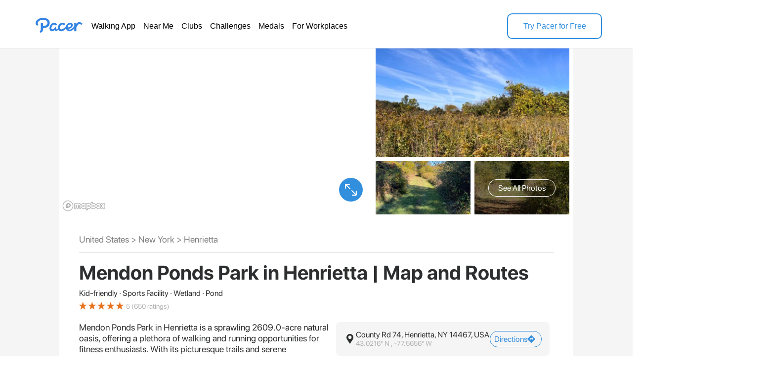

--- FILE ---
content_type: text/html; charset=utf-8
request_url: https://www.mypacer.com/parks/103213/mendon-ponds-park-henrietta
body_size: 26412
content:
<!DOCTYPE html><html amp lang="en"><head><meta charset="utf-8"><title>Mendon Ponds Park in Henrietta | Map and Routes</title><link rel="icon" type="image/png" sizes="16x16" href="https://cdn.pacer.cc/share/favicon-16x16.png"><link rel="icon" type="image/png" sizes="32x32" href="https://cdn.pacer.cc/share/favicon-32x32.png"><link rel="icon" type="image/png" sizes="96x96" href="https://cdn.pacer.cc/share/favicon-96x96.png"><link rel="apple-touch-icon" sizes="152x152" href="https://cdn.pacer.cc/share/favicon-152x152.png"><meta property="og:site_name" content="Pacer Walking App"><meta name="viewport" content="width=device-width,minimum-scale=1,initial-scale=1"><meta name="thumbnail" content="https://cdn.pacer.cc/osm/park/69684552/thumb_2403.png"><meta name="description" content="Discover walking routes in Mendon Ponds Park near me in Henrietta with 1 route for all skill levels. Family friendly. View Mendon Ponds Park map."><meta property="og:type" content="website"><meta property="og:title" content="Mendon Ponds Park in Henrietta | Map and Routes"><meta property="og:description" content="Discover walking routes in Mendon Ponds Park near me in Henrietta with 1 route for all skill levels. Family friendly. View Mendon Ponds Park map."><meta property="og:image" content="https://cdn.pacer.cc/osm/park/69684552/thumb_2403.png"><meta name="twitter:card" content="summary_large_image"><meta property="twitter:domain" content="mypacer.com"><meta name="twitter:title" content="Mendon Ponds Park in Henrietta | Map and Routes"><meta name="twitter:description" content="Discover walking routes in Mendon Ponds Park near me in Henrietta with 1 route for all skill levels. Family friendly. View Mendon Ponds Park map."><meta property="twitter:image" content="https://cdn.pacer.cc/osm/park/69684552/thumb_2403.png"><link rel="canonical" href="https://www.mypacer.com/parks/103213/mendon-ponds-park-henrietta"><meta property="og:url" content="https://www.mypacer.com/parks/103213/mendon-ponds-park-henrietta"><meta property="twitter:url" content="https://www.mypacer.com/parks/103213/mendon-ponds-park-henrietta"><script async src="https://cdn.ampproject.org/v0.js"></script><script async custom-element="amp-lightbox-gallery" src="https://cdn.ampproject.org/v0/amp-lightbox-gallery-0.1.js"></script><script async custom-element="amp-bind" src="https://cdn.ampproject.org/v0/amp-bind-0.1.js"></script><script async custom-element="amp-lightbox" src="https://cdn.ampproject.org/v0/amp-lightbox-0.1.js"></script><script async custom-element="amp-iframe" src="https://cdn.ampproject.org/v0/amp-iframe-0.1.js"></script><script async custom-element="amp-animation" src="https://cdn.ampproject.org/v0/amp-animation-0.1.js"></script><style amp-boilerplate>body{-webkit-animation:-amp-start 8s steps(1,end) 0s 1 normal both;-moz-animation:-amp-start 8s steps(1,end) 0s 1 normal both;-ms-animation:-amp-start 8s steps(1,end) 0s 1 normal both;animation:-amp-start 8s steps(1,end) 0s 1 normal both}@-webkit-keyframes -amp-start{from{visibility:hidden}to{visibility:visible}}@-moz-keyframes -amp-start{from{visibility:hidden}to{visibility:visible}}@-ms-keyframes -amp-start{from{visibility:hidden}to{visibility:visible}}@-o-keyframes -amp-start{from{visibility:hidden}to{visibility:visible}}@keyframes -amp-start{from{visibility:hidden}to{visibility:visible}}</style><noscript><style amp-boilerplate>body{-webkit-animation:none;-moz-animation:none;-ms-animation:none;animation:none}</style></noscript><style amp-custom>@font-face {
  font-family: 'customFont';
  src: url('https://cdn.pacer.cc/fonts/SFPRODISPLAYREGULAR.OTF');
  font-weight: normal;
}

@font-face {
  font-family: 'customFont';
  src: url('https://cdn.pacer.cc/shopify/SFPRODISPLAYMEDIUM.OTF');
  font-weight: 500;
}

@font-face {
  font-family: 'customFont';
  src: url('https://cdn.pacer.cc/osm/common/park-img/SFPRODISPLAYBOLD.OTF');
  font-weight: bold;
}

* {
  font-family: 'customFont', 'SF Pro Display';
  box-sizing: content-box;
  margin: 0;
  padding: 0;
}

.copyright {
  width: 20px;
  height: 20px;
  background: rgba(255, 255, 255, 0.85) url('https://cdn.pacer.cc/osm/common/icons/copyright.png') center no-repeat;
  background-size: 16px 16px;
  z-index: 1;
  position: absolute;
  right: 0;
  bottom: 0;
}

img {
  object-fit: cover;
}

.star {
  background-image: url("https://cdn.pacer.cc/osm/common/park-img/stars.png");
  background-repeat: no-repeat;
}
.star12 {
  width: 74px;
  height: 12px;
  background-size: 100%;
}
.star12.score0 {
  background-position: 0 -146px;
}
.star12.score1 {
  background-position: -2px -132px;
}
.star12.score2 {
  background-position: -2px -118px;
}
.star12.score3 {
  background-position: -2px -103px;
}
.star12.score4 {
  background-position: -2px -89px;
}
.star12.score5 {
  background-position: -2px -74px;
}
.star12.score6 {
  background-position: -2px -60px;
}
.star12.score7 {
  background-position: -2px -46px;
}
.star12.score8 {
  background-position: -2px -31px;
}
.star12.score9 {
  background-position: -2px -17px;
}
.star12.score10 {
  background-position: -2px -2px;
}
.star16 {
  width: 107px;
  height: 16px;
  background-size: 90%;
}
.star16.score0 {
  background-position: -3px -190px;
}
.star16.score1 {
  background-position: -3px -171px;
}
.star16.score2 {
  background-position: -3px -153px;
}
.star16.score3 {
  background-position: -3px -134px;
}
.star16.score4 {
  background-position: -3px -115px;
}
.star16.score5 {
  background-position: -3px -96px;
}
.star16.score6 {
  background-position: -3px -78px;
}
.star16.score7 {
  background-position: -3px -59px;
}
.star16.score8 {
  background-position: -3px -40px;
}
.star16.score9 {
  background-position: -3px -22px;
}
.star16.score10 {
  background-position: -3px -3px;
}
.star24 {
  width: 161px;
  height: 24px;
  background-size: 87%;
}
.star24.score0 {
  background-position: -4px -276px;
}
.star24.score1 {
  background-position: -4px -249px;
}
.star24.score2 {
  background-position: -4px -221px;
}
.star24.score3 {
  background-position: -4px -194px;
}
.star24.score4 {
  background-position: -4px -167px;
}
.star24.score5 {
  background-position: -4px -140px;
}
.star24.score6 {
  background-position: -4px -113px;
}
.star24.score7 {
  background-position: -4px -85px;
}
.star24.score8 {
  background-position: -4px -58px;
}
.star24.score9 {
  background-position: -4px -30px;
}
.star24.score10 {
  background-position: -4px -4px;
}
.btn {
  cursor: pointer;
  width: 100%;
  box-sizing: border-box;
  height: 40px;
  border: 1px solid #328FDE;
  border-radius: 8px;
  color: #328FDE;
  display: flex;
  justify-content: center;
  align-items: center;
  font-size: 16px;
}
.pointer {
  cursor: pointer;
}

.maxWidth {
  width: 1040px;
  margin: 0 auto;
  display: flex;
  flex-direction: row;
  justify-content: space-between;
  background-color: #fff;
}

.viewMore {
  display: block;
  float: right;
  margin-right: 13px;
  font-size: 16px;
  line-height: 19px;
  cursor: pointer;
  color: #368FDE;
  position: relative;
  margin-top: 8px;
}
.more3 .viewMore::after, .more2 .viewMore::after, .more1 .viewMore::after {
  transform: rotate(180deg);
  top: 38%;
}
.viewMore::after {
  content: '';
  display: block;
  position: absolute;
  top: 10px;
  transform: translateY(-50%);
  width: 10px;
  height: 6px;
  right: -13px;
  background-image: url("https://cdn.pacer.cc/osm/common/park-img/arrow.svg");
  background-size: cover;
}
.viewMore.mobile {
  display: none;
} 

header {
  position: fixed;
  top: 0;
  left: 0;
  right: 0;
  z-index: 99;
  background-color: #fff;
}
header *, .view-other-page *, .f-1 *, footer * {
  font-family: Inter, -apple-system, BlinkMacSystemFont, "Segoe UI", Roboto, "Helvetica Neue", Arial, sans-serif;
}

.r_fixed_banner {
  display: none;
  height: 64px;
  padding: 0 16px 0 8px;
  background: #ffffff;
  justify-content: space-between;
  align-items: center;
}

.r_fixed_banner .pacer_logo {
  display: flex;
  align-items: center;
  gap: 12px;
}

.r_fixed_banner .app_about {
  padding: 5px 0;
}

.r_fixed_banner .app_about .app_name {
  color: #2d2e2f;
  font-size: 16px;
  font-weight: 600;
  line-height: 20px;
  text-align: left;
}

.r_fixed_banner .app_about .app_slogon {
  font-size: 14px;
  line-height: 18px;
  font-weight: 400;
  color: #565656;
}
.r_fixed_banner .app_about .app_rating {
  display: flex;
  margin-top: 4px;
}
.r_fixed_banner .app_about .app_rating .rating_value {
  color: #e7711b;
  font-size: 13px;
  line-height: 15px;
  position: relative;
  bottom: 1px;
}
.r_fixed_banner .app_about .app_rating .rating_stars {
  background-image: url("https://cdn.pacer.cc/route_amp/images/star.png");
  background-repeat: repeat-x;
  background-size: 14.4px 12px;
  height: 12px;
  width: 72px;
}
.r_fixed_banner .app_about .app_rating .rating_count {
  margin-left: 5px;
  font-size: 12px;
  color: #b2b2b2;
  line-height: 15px;
  position: relative;
  bottom: 1px;
}

.r_fixed_banner .view_map {
  font-size: 14px;
  font-weight: 600;
  line-height: 18px;
  background: #328fde;
  color: #ffffff;
  padding: 7px 8px;
  border-radius: 16px;
  text-decoration: none;
}

.o-0 {
  position: relative;
  padding: 27px 62px 18px;
  display: flex;
  align-items: center;
  gap: 56px;
  background: #fff;
  color: #000000;
  border-bottom: 1px solid #dfdfdf;
}

.o-0 > a:nth-child(1) {
  height: 32px;
  position: relative;
  bottom: 6px;
}
.o-0 > a amp-img:nth-child(2) {
  display: none;
}

.o-0 img {
  filter: invert(57%) sepia(85%) saturate(603%) hue-rotate(176deg)
    brightness(92%) contrast(92%);
}
.o-0 .download-app {
  width: 188px;
  height: 48px;
  font-weight: 500;
  font-size: 16px;
  line-height: 20px;
  color: rgb(50, 143, 222);
  display: flex;
  align-items: center;
  justify-content: center;
  margin-left: auto;
  cursor: pointer;
  border-width: 2px;
  border-style: solid;
  border-color: rgb(50, 143, 222);
  border-image: initial;
  border-radius: 10px
}

.o-0 .download-app:hover {
  background-color: #328fde;
  color: #fff;
}

.o-0 nav ul {
  display: flex;
  flex-direction: row;
  gap: 24px;
  margin: 0;
  padding: 0;
}
.o-0 li {
  padding: 6px 8px;
  border-radius: 16px;
  text-decoration: none;
  list-style: none;
}
.o-0 li a {
  font-size: 16px;
  font-weight: 400;
  line-height: 20px;
  display: block;
  color: #000;
  text-decoration: none;
  list-style: none;
  -webkit-font-smoothing: auto;
  -moz-osx-font-smoothing: auto;
}
.o-0 li:hover {
  background-color: rgba(50, 143, 222, 0.1);
}
.o-0 li:hover a {
  color: #328fde;
}
#menu {
  display: none;
}
.view-other-page {
  background: #fff;
}
.other-page-modal {
  padding: 0 20px;
}
.m-1 {
  height: 64px;
  display: flex;
  justify-content: space-between;
  align-items: center;
}

.m-1 img:nth-child(1) {
  filter: invert(57%) sepia(85%) saturate(603%) hue-rotate(176deg)
    brightness(92%) contrast(92%);
  height: 22px;
  width: 68px;
}

.m-2 {
  padding-top: 24px;
}

.m-2 nav {
  width: calc(100vw - 48px);
  margin: 0 auto;
}

.m-2 ul {
  padding: 0;
  margin: 0;
}

.m-2 li {
  height: 56px;
  padding: 17px 0;
  border-top: 1px solid rgba(0, 0, 0, 0.1);
  box-sizing: border-box;
  list-style: none;
}

.m-2 li:nth-child(1) {
  border-top: none;
}

.m-2 li a {
  font-size: 18px;
  font-weight: 400;
  line-height: 24px;
  text-align: left;
  color: #000;
  text-decoration: none;
}

#main {
  background-color: #F5F5F5;
  padding-top: 98px;
  padding-bottom: 40px;
  min-height: calc(100vh - 400px);
}

#main .map-img {
  display: flex;
  flex-direction: row;
  gap: 8px;
}

#main .map-img #map {
  height: 336px;
  position: relative;
}

#main .map-img #map .action {
  position: absolute;
  width: 48px;
  height: 48px;
  right: 26px;
  bottom: 26px;
  border-radius: 50%;
  background-color: #328FDE;
  background-image: url("https://cdn.pacer.cc/osm/common/park-img/vector.png");
  background-repeat: no-repeat;
  background-size: 50%;
  background-position: 12px 12px;
}

#main .map-img .imgs {
  width: 392px;
  display: grid;
  grid-gap: 8px;
  grid-template-columns: 192px 192px;
  grid-template-rows: 220px 108px;
}

#main .map-img .imgs > amp-img:nth-child(1) {
  grid-column: 1 / 3;
}

#main .map-img .imgs > amp-img:nth-child(1).one-img {
  grid-column: 1 / 3;
  grid-row: 1 / 3;
}

#main .map-img .imgs > amp-img:nth-child(2).two-img {
  grid-column: 1 / 3;
}

#main .map-img .imgs .img-wrapper {
  position: relative;
}
#main .map-img .imgs .see-all-img {
  position: absolute;
  top: 0;
  left: 0;
  right: 0;
  bottom: 0;
  display: flex;
  justify-content: center;
  align-items: center;
  background: rgba(0, 0, 0, 0.5);
  color: #fff;
  font-size: 16px;
  border-radius: 8px;
}
#main .map-img .imgs .see-all-img .btn {
  cursor: pointer;
  width: 136px;
  height: 35px;
  box-sizing: border-box;
  border-radius: 20px;
  color: #fff;
  border-color: #fff;
  padding: 8px 16px;
  font-size: 16px;
}

#main .maxWidth {
  flex-direction: column;
}

#main .main-head {
  padding: 40px 40px 0 40px;
}

#main .bread {
  padding-bottom: 16px;
  border-bottom: 1px solid #DFDFDF;
}

#main .bread a {
  color: #808080;
  font-size: 18px;
  line-height: 21px;
  text-decoration: none;
}

#main .bread a::after {
  content: ' > ';
}

#main .bread a:last-child::after {
  content: '';
}

#main .main-head h1 {
  margin: 0;
  font-weight: 700;
  font-size: 40px;
  line-height: 48px;
  color: #2D2E2F;
  margin-top: 16px;
}

#main .main-head h3 {
  margin: 8px 0 0 0;
  font-weight: 400;
  font-size: 16px;
  line-height: 19px;
  color: #2D2E2F;
}

#main .main-head .review {
  margin-top: 8px;
  display: flex;
  gap: 9px;
  height: 17px;
  align-items: flex-start;
}

#main .main-head .review .text {
  position: relative;
  right: 12px;
  top: 1px;
  font-size: 14px;
  font-weight: 400;
  line-height: 17px;
  color: #B2B2B2;
}

#main .main-head .mobile, .btn.mobile, #main .main-head .desc> .navi.mobile {
  display: none;
}

#main .main-head .desc {
  display: flex;
  gap: 40px;
  padding: 24px 0 40px;
  color: #2D2E2F;
  align-items: flex-start;
}

#main .desc p {
  white-space: pre-line;
}

#main .main-head .desc .desktop-desc > p:nth-child(1){
  display: block;
}
#main .main-head .desc .desktop-desc > p:nth-child(2){
  display: none;
}
#main .main-head .desc .desktop-desc.more1 > p:nth-child(1){
  display: none;
}
#main .main-head .desc .desktop-desc.more1 > p:nth-child(2){
  display: block;
}

#main .main-head .desc>div:nth-child(1) {
  width: 520px;
  min-width: 520px;
  font-size: 18px;
  line-height: 22px;
}

#main .main-head .desc> .navi {
  border-radius: 8px;
  padding: 16px;
  gap: 16px;
  background-color: #f5f5f5;
  width: 400px;
  display: flex;
  align-items: center;
  font-size: 16px;
  line-height: 19px;
  justify-content: space-between;
}

#main .main-head .desc> .navi amp-img {
  min-width: 24px;
}

#main .main-head .desc>.navi>div:nth-child(2) {
  display: flex;
  flex-direction: column;
  gap: 8px;
  flex: 1;
}

#main .main-head .desc>.navi>div:nth-child(2) span:nth-child(1) {
  color: #2D2E2F;
}

#main .main-head .desc>.navi>div:nth-child(2) span:nth-child(2) {
  color: #B2B2B2;
  line-height: 17px;
  font-size: 14px;
}

#main .main-head .desc>.navi .direction {
  padding: 6px 8px;
  border: 1px solid #368FDE;
  border-radius: 16px;
  color: #368FDE;
  display: flex;
  gap: 4px;
  flex-direction: row;
  width: unset;
  min-width: 105px;
  box-sizing: border-box;
  align-items: center;
  font-size: 16px;
  line-height: 19px;
}
#main .main-head .desc>.navi .direction.mobile {
  display: none;
}

#main .main-head .desc .navi .direction amp-img {
  min-width: 16px;
}

#main .main-head .mobile-map {
  display: none;
}

#main .tabs {
  border-bottom: 1px solid #DFDFDF;
  padding: 0 40px;
  height: 47px;
  display: flex;
  flex-direction: row;
  gap: 48px;
  align-items: center;
}

#main .tabs .tab {
  cursor: pointer;
  height: 48px;
  vertical-align: middle;
}

#main .tabs .tab span {
  font-weight: 700;
  font-size: 18px;
  line-height: 48px;
  color: #2D2E2F;
}

#main .tabs .tab.selected {
  border-bottom: 3px solid #328FDE;
}

#main .tabs .tab.selected span {
  color: #328FDE;
}

#main .content {
  padding: 40px;
}

#main .content.routes {
  padding-bottom: 16px;
}

#main .content .title {
  font-weight: 700;
  font-size: 22px;
  line-height: 26px;
  margin-bottom: 16px;
  color: #2D2E2F;
}

#main .content .route {
  display: flex;
  flex-direction: row;
  align-items: start;
  gap: 16px;
  padding: 16px 0;
  border-top: 1px solid #DFDFDF;
}

#main .content .route:first-child {
  border-top: none;
  padding-top: 0;
}

#main .content .route .info {
  width: calc(100% - 176px);
}

#main .content .route .img {
  min-width: 160px;
  height: 160px;
  border-radius: 8px;
  background-color: #B2B2B2;
  box-sizing: border-box;
}

#main .content .route .img amp-img {
  border-radius: 8px;
}

#main .content .route .info>div:nth-child(1) {
  font-size: 18px;
  font-weight: 500;
  line-height: 22px;
  color: #000000;
  white-space: nowrap;
  overflow: hidden;
  text-overflow: ellipsis;
}

#main .content .route .info>div:nth-child(2) {
  display: flex;
  gap: 8px;
  margin-top: 8px;
  font-size: 12px;
  line-height: 14px;
  color: #B2B2B2;
}

#main .content .route .info>div:nth-child(2) .star + .text{
  position: relative;
  right: 4px;
  bottom: 1px;
}

#main .content .route .info>div:nth-child(3) {
  margin-top: 8px;
  color: #808080;
  font-size: 16px;
  font-weight: 400;
  line-height: 20px;
  display: flex;
  gap: 16px;
}

#main .content .route .info>div:nth-child(3) span {
  display: inline-block;
}

#main .content .route .info> p {
  font-size: 16px;
  font-weight: 400;
  line-height: 20px;
  color: #2D2E2F;
  margin-top: 8px;
  word-break: break-word;
  display: -webkit-box;
  -webkit-line-clamp: 3;
  -webkit-box-orient: vertical;
  overflow: hidden;
}

#main .content .route:hover .info>div:nth-child(1) {
  text-decoration: underline;
}

#main .content .route .btn {
  margin-top: 8px;
  font-size: 18px;
  line-height: 22px;
}

#main .content .review {
  border-top: 1px solid #DFDFDF;
  padding: 16px 0;
}

#main .content .review>div {
  display: flex;
}

#main .content .review>div:nth-child(1) {
  flex-direction: row;
  gap: 16px;
}

#main .content .review>div:nth-child(1) amp-img {
  min-width: 40px;
  border-radius: 50%;
  background-color: #B2B2B2;
}

#main .content .review>div:nth-child(1) .name {
  display: block;
  font-size: 18px;
  line-height: 21px;
  color: #2D2E2F;
}

#main .content .review>div:nth-child(1) .date {
  display: block;
  font-size: 14px;
  line-height: 17px;
  color: #808080;
  margin-top: 4px;
}

#main .content .review>div:nth-child(2) {
  display: flex;
  margin-top: 16px;
  font-size: 14px;
  line-height: 18px;
  color: #B2B2B2;
}

#main .content .review>div:nth-child(2) .star + span {
  position: relative;
  right: 8px;
}

#main .content .review>p {
  font-size: 18px;
  line-height: 21px;
  color: #2D2E2F;
  margin-top: 8px;
}

#main .content .rating-all {
  width: 100%;
  display: flex;
  flex-direction: column;
  gap: 4px;
}

#main .content .rating-all .star {
}

#main .content .rating-all .text {
  display: flex;
  justify-content: space-between;
  align-items: flex-end;
  font-size: 16px;
  line-height: 19px;
  color: #808080;
}

#main .content .rating-all .text b {
  font-weight: 700;
  font-size: 56px;
  line-height: 67px;
  color: #2D2E2F;
  display: inline-block;
  margin-right: 8px;
}

#main .content .rating-all .text em {
  font-style: normal;
  letter-spacing: 2px;
}

#main .overview {
  display: flex;
  gap: 40px;
}

#main .overview>.left {
  width: 520px;
  min-width: 520px;
}

#main .overview>.left .item {
  padding: 24px 0;
  border-top: 1px solid #DFDFDF;
  overflow: hidden;
}
#main .overview>.left .item:nth-child(1) {
  border: none;
  padding-top: 0;
}

#main .overview>.left .desc p:nth-child(2){
  display: block;
}
#main .overview>.left .desc p:nth-child(3){
  display: none;
}
#main .overview>.left .desc.more2 p:nth-child(2){
  display: none;
}
#main .overview>.left .desc.more2 p:nth-child(3){
  display: block;
}


#main .overview>.left .desc p {
  color: #2D2E2F;
  font-size: 18px;
  line-height: 21px;
}

#main .overview>.left .info .detail {
  display: flex;
  flex-direction: column;
  background-color: #F5F5F5;
  border-radius: 8px;
  padding: 0 16px;
}

#main .overview>.left .info .detail> div, #main .overview>.left .info .detail>a {
  display: flex;
  align-items: center;
  gap: 16px;
  text-decoration: none;
}

#main .overview>.left .info .detail>a amp-img , #main .overview>.left .info .detail>div amp-img {
  min-width: 24px;
}

#main .overview>.left .info .detail>a b, #main .overview>.left .info .detail>div b {
  color: #000;
  display: inline-block;
  width: 96px;
  text-align: left;
  font-family: 'Inter', 'customFont';
  font-weight: 600;
  font-size: 16px;
  line-height: 18px;
  color: #2D2E2F;
}

#main .overview>.left .info .detail>a span, #main .overview>.left .info .detail>div span {
  flex: 1;
  padding: 15px 0 14px 0;
  border-bottom: 1px solid #DFDFDF;
  overflow: hidden;
  white-space: nowrap;
  text-overflow: ellipsis;
  font-family: 'Inter', 'customFont';
  font-size: 16px;
  line-height: 18px;
  font-weight: 400;
  color: #565656;
}

#main .overview>.left .info .detail>a:last-child span , #main .overview>.left .info .detail>div:last-child span {
  border-bottom: none;
}

#main .overview>.left .amenities .detail,
#main .overview>.left .facilities .detail,
#main .overview>.left .accessibility .detail {
  display: flex;
  flex-wrap: wrap;
  column-gap: 40px;
  gap: 16px;
}

#main .overview>.left .amenities .detail div,
#main .overview>.left .facilities .detail div,
#main .overview>.left .accessibility .detail div {
  flex-basis: 240px;
  display: flex;
  align-items: center;
  gap: 10px;
}

#main .overview>.left .amenities .detail div amp-img:nth-child(1),
#main .overview>.left .facilities .detail div amp-img:nth-child(1),
#main .overview>.left .accessibility .detail div amp-img:nth-child(1) {
  min-width: 24px;
}

#main .overview>.left .amenities .detail div amp-img:nth-child(3),
#main .overview>.left .facilities .detail div amp-img:nth-child(3),
#main .overview>.left .accessibility .detail div amp-img:nth-child(3) {
  min-width: 16px;
}

#main .overview>.left .amenities .detail div span,
#main .overview>.left .facilities .detail div span,
#main .overview>.left .accessibility .detail div span {
  font-size: 18px;
  line-height: 21px;
  color: #2D2E2F;
  overflow: hidden;
  white-space: nowrap;
  text-overflow: ellipsis;
}

#main .overview>.left .things .detail {
  display: flex;
  flex-direction: row;
  flex-wrap: wrap;
  column-gap: 40px;
  gap: 16px;
}

#main .overview>.left .things .detail .hide {
  display: none;
}

#main .overview>.left .things .detail div {
  box-sizing: border-box;
  padding: 16px;
  min-height: 120px;
  display: flex;
  flex-direction: column;
  gap: 8px;
  border-radius: 8px;
  min-width: 240px;
  width: 240px;
  background-color: #F5F5F5;
}

#main .overview>.left .things .detail div span {
  font-size: 16px;
  line-height: 19px;
  color: #808080;
}

#main .overview>.left .things .detail div p {
  font-size: 18px;
  line-height: 22px;
  color: #2D2E2F;
}

#main .overview>.left .other .detail {
  display: flex;
  flex-wrap: wrap;
  gap: 16px;
}

#main .overview>.left .other .detail div {
  display: flex;
  font-size: 18px;
  line-height: 21px;
  background-color: #f5f5f5;
  border-radius: 8px;
  padding: 10px;
  align-items: center;
  gap: 4px;
  color: #2D2E2F;
}

#main .overview>.left .other .detail div amp-img {
  min-width: 16px;
}
#main .overview>.left .rating {
  border-bottom: 1px solid #DFDFDF;
}
#main .overview>.left .routes + #main .overview>.left .rating {
  border-top: none;
  border-bottom: 1px solid #DFDFDF;
}
#main .overview>.left .rating .detail {
  display: flex;
  gap: 40px;
  padding-bottom: 24px;
}

#main .overview>.left .rating .detail .right {
  display: flex;
  flex-direction: column;
  gap: 8px;
}

#main .overview>.left .rating .detail .right>div {
  display: flex;
  align-items: center;
  height: 17px;
  gap: 10px;
}

#main .overview>.left .rating .detail .right>div span {
  font-size: 14px;
  line-height: 17px;
  color: #808080;
}

#main .overview>.left .rating .detail .right>div .bar {
  width: 300px;
  height: 6px;
  background-color: #DFDFDF;
  border-radius: 3px;
  position: relative;
}

#main .overview>.left .rating .detail .right>div .bar span {
  position: absolute;
  top: 0;
  left: 0;
  height: 100%;
  width: 250px;
  background-color: #E7711B;
  border-radius: 3px;
}

#main .overview>.left .faqs .detail {
  display: flex;
  flex-direction: column;
  margin-top: 16px;
  gap: 24px;
}

#main .overview>.left .faqs .detail .question {
  font-weight: 500;
  font-size: 18px;
  line-height: 21px;
  color: #2D2E2F;
}

#main .overview>.left .faqs .detail .answer {
  font-size: 16px;
  line-height: 19px;
  color: #565656;
  margin-top: 6px;
  position: relative;
  padding-left: 20px;
}

#main .overview>.left .faqs .detail .answer::before {
  position: absolute;
  background-color: #575757;
  content: '';
  width: 4px;
  height: 4px;
  top: 8px;
  left: 8px;
  border-radius: 4px;
}

#main .overview>.right {
  width: 400px;
}

#main .overview>.right .item {
  padding: 24px;
}

#main .overview>.right .routes {
  background-color: #F5F5F5;
  border-radius: 8px;
}

#main .overview>.right .routes .detail {
  display: flex;
  flex-direction: column;
  gap: 24px;
}

#main .overview>.right .nearby {
  background-color: #F5F5F5;
  border-radius: 8px;
  margin-top: 16px;
}

#main .overview>.right .nearby:nth-child(1) {
  margin-top: 0px;
}

#main .overview>.right .nearby .detail .park {
  margin-top: 24px;
}

#main .overview>.right .nearby .detail .park .img-wrap {
  margin-bottom: 16px;
  background-color: #B2B2B2;
  border-radius: 8px;
}
#main .overview>.right .nearby .detail .park amp-img {
  border-radius: 8px;
  border: 1px solid #DFDFDF;
}

#main .checkin .detail {
  margin-top: 24px;
  border-top: 0.5px solid #DFDFDF;
  border-bottom: none;
  width: 960px;
}

#main .left .checkin .detail {
  width: 100%;
}

#main .checkin .detail .table {
  display: flex;
  align-items: center;
  padding: 0;
  justify-content: flex-start;
  border-bottom: 0.5px solid #DFDFDF;
}

#main .checkin .detail .body > .date {
  font-size: 17px;
  font-weight: 300;
  line-height: 19.36px;
  text-align: end;
  color: #565656;
  width: 40%;
}

#main .checkin .detail .header {
  font-size: 14px;
  line-height: 17px;
  padding-bottom: 11px;
  color: #808080;
}

#main .checkin .detail .body {
  height: 56px;
}

#main .checkin .detail .body span {
  font-size: 16px;
  line-height: 19px;
  color: #2D2E2F;
}

#main .checkin .detail .body>div {
  display: flex;
  align-items: center;
  gap: 16px;
  padding-left: 32px;
  width: 50%;
}

#main .leaderboard .detail {
  border-top: none;
}

#main .leaderboard .detail .table {
  justify-content: space-between;
}

#main .leaderboard .detail .header span {
  font-size: 14px;
  font-weight: 500;
  line-height: 18px;
  color: #2D2E2F;
  text-transform: uppercase;
}

#main .leaderboard .detail .body {
  justify-content: space-between;
}


#main .leaderboard .detail .body>div {
  padding-left: 0;
  gap: 8px;
}
#main .leaderboard .detail .body>div> .avatar {
  margin-right: 8px;
}

#main .checkin .detail .body>div>span:nth-child(1) {
  width: 24px;
  min-width: 24px;
  text-align: center;
  font-weight: 700;
  font-size: 12px;
  color: #565656;
}

#main .checkin .detail .body>div>amp-img:nth-child(1) {
  min-width: 40px;
}
#main .leaderboard .detail .body>div>amp-img:nth-child(1) {
  min-width: 24px;
}


#main .checkin .detail .body>div> .avatar {
  min-width: 40px;
  border-radius: 50%;
  background-color: #B2B2B2;
}

#main .checkin .latest {
  padding-bottom: 40px;
  border-bottom: 0.5px solid #DFDFDF;
  margin-bottom: 40px;
}

#main .checkin .detail .body>div> .type {
  display: flex;
  flex-direction: column;
  width:100%;
  gap: 4px;
}

#main .checkin .detail .body>div> .type span:nth-child(1), #main .leaderboard .detail .body > div span {
  font-size: 17px;
  font-weight: 500;
  line-height: 21.78px;
  text-align: left;
  color: #2D2E2F;
  width: 99%;
  white-space: nowrap;
  overflow: hidden;
  text-overflow: ellipsis;
}

#main .checkin .detail .body .type .date {
  display: none;
}


#main .checkin .latest .detail .body > span:last-child {
  font-size: 17px;
  font-weight: 300;
  line-height: 20.57px;
  color: #565656;
  width: 190px;
  min-width: 190px;
  flex: 1;
  text-align: end;
}

#main .checkin .quort {
  margin-top: 16px;
  font-size: 14px;
  line-height: 18px;
  font-weight: 300;
  color: #b2b2b2;
}

#main .maxWidth>.routes .detail {
  display: flex;
  flex-wrap: wrap;
}

#main .maxWidth>.routes .detail .route {
  width: 100%;
  padding: 24px 0;
}

#main .maxWidth>.routes .detail .route:first-child {
  padding-top: 0;
}

#main .maxWidth>.reviews {
  display: flex;
  gap: 40px;
}

#main .maxWidth>.reviews .left {
  width: 520px;
  min-width: 520px;
}

#main .maxWidth>.reviews .rating-all {
  height: 147px;
  box-sizing: border-box;
  padding: 24px;
  border-radius: 8px;
  background-color: #f5f5f5;
  width: 400px;
}

#main .photos .text {
  color: #b2b2b2;
  font-size: 12px;
  line-height: 14px;
  text-decoration: underline;
  text-align: right;
  margin: 13px 0;
}

#main .photos .detail {
  display: flex;
  flex-wrap: wrap;
  gap: 24px;
}

#main .photos .detail amp-img {
  min-width: 222px;
}

#main .maxWidth>.hide {
  display: none;
}

#main .overview > .left .nearby, footer .mobile {
  display: none;
}

amphtml-fill-content {
  display: block;
  height: 0;
  max-height: 100%;
  max-width: 100%;
  min-height: 100%;
  min-width: 100%;
  width: 0;
  margin: auto;
}

.lightbox {
  background: rgba(0, 0, 0, .5);
  width: 100%;
  height: 100%;
  position: absolute;
  display: flex;
  align-items: center;
  justify-content: center;
}

.view-in-app .content {
  width: 315px;
  box-sizing: border-box;
  height: 133px;
  padding: 24px;
  display: flex;
  flex-direction: column;
  align-items: center;
  gap: 24px;
  background-color: #fff;
  font-size: 18px;
  border-radius: 8px;
}

.view-in-app .content .btns {
  display: flex;
  gap: 7px;
}

.view-in-app .content .btns .btn {
  width: 130px;
  border-radius: 20px;
  border-color: #EEEEEE;
  color: #2D2E2F;
}

.view-in-app .content .btns .yes {
  border-color: #2692FF;
  background-color: #2692FF;
  color: #fff;
}
#map_lightbox .map_lightbox_content {
  width: 100%;
  height: 100%;
  position: absolute;
  display: flex;
  align-items: center;
  justify-content: center;
}
#map_lightbox .map_lightbox_content .map_lightbox_placeholder {
  background: rgba(0,0,0,0.8);
  width: 100%;
  height: 100%;
  position: absolute;
}
.map_lightbox_content .map_lightbox_close {
  width: 40px;
  height: 40px;
  position: absolute;
  top: 20px;
  left: 20px;
  background: #fff;
  border-radius: 2px;
  box-shadow: 0 2px 6px 0 rgba(0, 0, 0, 0.10);
  z-index: 1;
  display: flex;
  align-items: center;
  justify-content: center;
}
.info-modal::-webkit-scrollbar {
  display: none;
}
.info-modal {
  position: fixed;
  z-index: 1001;
  top: 40%;
  left: 50%;
  transform: translate(-50%, -50%);
  background-color: white;
  border-radius: 15px;
  max-height: 500px;
  min-width: 500px;
  overflow-y: scroll;
  scrollbar-width: none;
  padding-bottom: 25px;
}
.info-modal .btn-close {
  margin: 10px 0 0 21px;
  display: inline-block;
  font-size: 21px;
}
.info-modal .brief {
  margin: 10px 20px 0 21px;
  font-size: 16px;
  line-height: 19px;
}
.info-modal .block {
  margin: 10px 20px 0 21px;
  padding-bottom: 20px;
  border-bottom: 0.5px solid #D5D5D5;
  padding: 16px 16px 12px 14px;
  background: #F8F8F8;
  border-radius: 12px;
}
.info-modal .thing {
  border: none;
  background: #ffffff;
  margin-top: 0;
}
.info-modal .block .title {
  font-weight: 500;
  font-size: 18px;
  line-height: 20px;
}
.info-modal .item {
  display: flex;
  margin-top: 16px;
}
.info-modal .description {
  font-weight: 300;
  font-size: 13px;
  line-height: 16px;
  margin-top: -12px;
  opacity: 0.7;
}
.info-modal .block .key {
  flex-basis: 80px;
  word-break: break-all;
  font-size: 16px;
  line-height: 18px;
  margin-right: 30px;
}
.info-modal .block .value {
  font-size: 16px;
  line-height: 18px;
  word-break: break-all;
  flex: 1;
}
.info-modal .block .website {
  text-decoration-line: underline;
  color: #328FDE;
}
.qr-modal {
  position: fixed;
  z-index: 1001;
  top: 50%;
  left: 50%;
  transform: translate(-50%, -50%);
  width: 480px;
  height: 312px;
  border-radius: 8px;
  background-color: #fff;
  max-width: 500px;
  box-shadow: 0 4px 15px #0003;
  display: flex ;
  flex-direction: column;
  justify-content: center;
  align-items: center;
  box-sizing: border-box;
}
.qr-modal .qr-text {
  margin-top: 24px;
  font-size: 18px;
  font-weight: 400;
  line-height: 24px;
  text-align: center;
  color: #2d2e2f;
}
.qr-modal .close {
  position: absolute;
  width: 24px;
  height: 24px;
  top: 16px;
  right: 16px;
  cursor: pointer;
}
.qr-modal .qr-link {
  color: #328fde;
}
.hide {
  display: none;
}
.show {
  display: block;
}
.overlay {
  position: fixed;
  top: 0;
  bottom: 0;
  left: 0;
  right: 0;
  width: 100%;
  height: 100%;
  background: rgba(0, 0, 0, 0.5);
  backdrop-filter: blur(3px);
  z-index: 1000;
}
.promo-floating {
  position: fixed;
  left: 30px;
  bottom: 30px;
  z-index: 1000;
  display: flex;
  align-items: center;
  gap: 16px;
  width: 334px;
  height: 196px;
  background: url('https://cdn.pacer.cc/home/static/images/popup.webp') no-repeat;
  background-size: 100% 100%;
  opacity: 0;
  transform: translateY(20px);
}
.promo-floating * {
  font-family: Helvetica, 'Helvetica Neue', sans-serif, Arial, 'Droid Sans', Rotobo, MaisonNeue, Monospace, 'serif Fonts', Verdana;
}
.promo-floating .close {
  position: absolute;
  top: 69px;
  right: 7px;
  width: 16px;
  height: 16px;
  background: rgba(0, 0, 0, 0.15);
  border-radius: 50%;
  cursor: pointer;
  display: flex ;
  align-items: center;
  justify-content: center;
}
.promo-floating .qr {
  position: absolute;
  top: 85px;
  right: 15px;
  display: flex;
  flex-direction: column;
  align-items: center;
}
.promo-floating .qr .qr-pic {
  width: 70px;
  height: 70px;
  border-radius: 5.33px;
  background: #fff;
  padding: 5px;
}
.promo-floating .qr-text {
  font-weight: 500;
  font-size: 9px;
  line-height: 12px;
  margin-top: 8px;
}
.promo-floating .caption {
  position: absolute;
  top: 36px;
  left: 63px;
  font-weight: 600;
  font-size: 15px;
  width: 140px;
  line-height: 20px;
}
.promo-floating .sub {
  position: absolute;
  top: 125px;
  left: 18px;
  font-weight: 500;
  font-size: 12px;
  line-height: 16px;
}
@media screen and (max-width: 1000px) {
  .promo-floating {
    display: none;
  }
  .o-0 .download-app {
    display: none;
  }
}
.update-time {
  font-size: 16px;
  line-height: 20px;
  color: #808080;
  font-weight: 400;
  margin: 24px 0;
  text-align: right;
}
footer {
  background-color: #23252C;
  padding: 0 0 80px;
  width: 100vw;
}
footer .content {
  width: 1000px;
  margin: 0 auto;
}
footer .m-show {
  display: none;
}
footer a:hover {
  text-decoration: underline;
}
.f-1 {
  width: 100%;
  padding: 40px calc((100vw - 1000px) / 2) 0;
  background-color: #23252C;
}

.f-1 p {
  color: #ffffff;
  font-size: 16px;
  font-weight: 300;
  line-height: 20px;
  font-style: italic;
  margin: 0;
  padding: 0;
  margin-top: 16px;
  width: 486px;
  padding-bottom: 40px;
  opacity: 0.8;
}

.f-1 p a {
  text-decoration: none;
  font-size: 16px;
  font-weight: 300;
  line-height: 20px;
  font-style: italic;
  color: #fff;
}

.f-1-1 {
  display: flex;
  align-items: center;
  gap: 24px;
}

.f-1-1 a {
  height: 32px;
}

.f-1-1 div {
  width: 1px;
  height: 16px;
  background-color: #fff;
}

.f-1-1 h2 {
  color: #ffffff;
  font-size: 24px;
  font-weight: 500;
  line-height: 29.05px;
  text-align: left;
}

.f-2 {
  display: flex;
  gap: 40px;
  padding-top: 40px;
  border-top: 1px solid rgba(255, 255, 255, 0.1);
}

.f-2-1 {
  width: 200px;
  display: flex;
  flex-direction: column;
  color: #fff;
}

.f-2-1 h3 {
  margin-bottom: 8px;
  font-size: 16px;
  font-weight: 500;
  line-height: 20px;
  text-align: left;
  text-transform: capitalize;
}
.f-2-1 ul {
  margin: 0;
  padding: 0;
}
.f-2-1 li {
  list-style: none;
}
.f-2-1 li a {
  margin-top: 16px;
  text-transform: capitalize;
  text-decoration: none;
  opacity: 0.8;
  display: block;
  color: #fff;
  font-size: 16px;
  font-weight: 300;
  line-height: 20px;
  text-align: left;
}

.f-2-1>div {
  display: flex;
  gap: 24px;
  margin-top: 16px;
}

.f-2-1 img, .f-2-4-1 img {
  width: 24px;
  height: 24px;
}

.f-3 {
  padding-bottom: 40px;
  border-bottom: 1px solid rgba(255 255 255 / 0.10);
}

.f-3-1 {
  margin-top: 40px;
  display: flex;
  gap: 16px;
  align-items: center;
}

.f-3-1-1 {
  border-radius: 10px;
  padding: 12px;
  background: #fff;
  height: 112px;
  box-sizing: border-box;
}

.f-3-1-1 img{
  width: 88px;
  height: 88px;
}

.f-3-1 span {
  color: #fff;
  font-size: 20px;
  font-weight: 500;
  line-height: 24px;
  min-width: 170px;
  width: 170px;
}

.f-3-2 {
  margin-top: 24px;
  display: flex;
  gap: 16px;
}

.f-3-2 img {
  object-fit: unset;
}

.f-4 {
  color: #fff;
}

.f-4 p {
  margin-top: 40px;
  height: 22px;
  font-size: 14px;
  font-weight: 400;
  line-height: 18px;
  text-align: left;
  color: #fff;
}

.f-4-1 {
  margin-top: 16px;
  display: flex;
  gap: 16px;
  align-items: center;
  position: relative;
}

.f-4-1 a {
  cursor: pointer;
}

.f-4-1 a, .f-4-1 span {
  font-size: 14px;
  color: #fff;
  font-weight: 300;
  line-height: 16px;
  text-align: left;
  text-decoration: none;
}

@media screen and (max-width: 700px) {
  .r_fixed_banner {
    display: flex;
    border-bottom: 1px solid #dfdfdf;
    box-sizing: border-box;
  }
  .o-0 {
    padding: 20px 20px 16px;
    height: 60px;
    display: flex;
    align-items: center;
    justify-content: space-between;
    background: #fff;
    box-sizing: border-box;
    box-shadow: none;
  }
  .o-0 > a:nth-child(1) {
    height: 22px;
    bottom: 0;
  }
  .o-0 > a amp-img:nth-child(1) {
    display: none;
  }
  .o-0 > a amp-img:nth-child(2) {
    display: block;
  }
  .o-0 nav {
    display: none;
  }
  #menu {
    display: block;
  }

  .viewMore {
    font-size: 14px;
    line-height: 17px;
  }
  .viewMore.desktop {
    display: none;
  } 
  .amp-carousel-button {
    display: none;
  }

  #main {
    padding: 124px 0 24px;
    background-color: #fff;
  }
  #main.upper {
    padding-top: 60px;
  }

  #main .maxWidth {
    width: 100%;
    box-sizing: border-box;
    overflow-x: hidden;
  }

  #main .map-img {
    display: none;
  }

  #main .main-head {
    padding: 16px 0 0 0;
    color: #2D2E2F;
  }

  #main .bread {
    padding-bottom: 8px;
    margin: 0 16px;
  }

  #main .bread a {
    font-size: 14px;
    line-height: 17px;
  }

  #main .main-head h1 {
    font-size: 24px;
    line-height: 29px;
    padding: 0 16px;
    margin-top: 12px;
  }

  #main .main-head h3 {
    font-size: 14px;
    line-height: 17px;
    padding: 0 16px;
  }

  #main .content .review>div:nth-child(2) .star + span {
    top: 2px;
  }

  #main .main-head .review {
    margin-top: 4px;
    gap: 5px;
    height: 14px;
    padding: 0 16px;
  }

  #main .main-head .review .star + .text{
    position: relative;
    right: 12px;
    top: 1px;
  }

  #main .main-head .review .text {
    font-size: 12px;
    line-height: 14px;
  }

  #main .main-head .desc {
    flex-direction: column-reverse;
    padding: 16px;
    gap: 16px;
  }

  #main .main-head .desc>div:nth-child(1) {
    width: 100%;
    min-width: unset;
    font-size: 16px;
    line-height: 19px;
  }

  #main .main-head .desc>.navi {
    width: 100%;
    box-sizing: border-box;
    font-size: 14px;
    line-height: 17px;
  }
  #main .main-head .desc>.navi>div:nth-child(2) {
    gap: 4px;
  }

  #main .main-head .desc>.navi>div:nth-child(2) span:nth-child(2) {
    font-size: 12px;
    line-height: 15px;
  }

  #main .main-head .mobile {
    width: 100%;
    display: block;
  }
  #main .main-head .viewMore {
    width: unset;
  }
  .btn.mobile, #main .main-head .desc> .navi.mobile {
    display: flex;
  }
  #main .main-head .desktop, .btn.desktop, #main .main-head .desc> .navi.desktop {
    display: none;
  }

  #main .main-head .mobile.map {
    position: relative;
    padding: 0 16px 16px;
    box-sizing: border-box;
    margin: 0 auto;
  }

  #main .main-head .mobile.map amp-img {
    border-radius: 8px;
  }

  #main .main-head .mobile.map .btn {
    width: unset;
    position: absolute;
    bottom: 32px;
    left: 32px;
    right: 32px;
    border-radius: 20px;
    color: #fff;
    background-color: #328FDE;
  }
  #main .main-head .mobile.pics {
    overflow: hidden;
    padding-bottom: 16px;
  }
  #main .main-head .mobile.pics .detail {
    padding: 0 16px 0 16px;
    box-sizing: border-box;
  }
  #main .main-head .mobile.pics .detail {
    display: flex;
    gap: 16px;
    transform: translateX(0);
    height: 180px;
    transition: transform 0.5s ease-in,color 0.3s ease-out;
    overflow-y: hidden;
  }
  #main .main-head .mobile.pics .detail .img {
    position: relative;
    border-radius: 8px;
  }
  #main .main-head .mobile.pics .detail .img:only-child {
    width: calc(100vw - 32px);
  }
  #main .main-head .mobile.pics .detail .see-all-img {
    position: absolute;
    top: 0;
    left: 0;
    right: 0;
    bottom: 0;
    display: flex;
    justify-content: center;
    align-items: center;
    background: rgba(0, 0, 0, 0.5);
    gap: 16px;
    flex-direction: column;
    color: #fff;
    text-align: center;
    font-size: 16px;
    border-radius: 8px;
  }
  #main .main-head .mobile.pics .detail .btn {
    width: 130px;
    height: 35px;
    box-sizing: border-box;
    border-radius: 20px;
    color: #fff;
    border-color: #fff;
    padding: 8px 16px;
    font-size: 16px;
  }

  #main .main-head .mobile.pics .detail amp-img {
    border-radius: 8px;
  }

  #main .main-head .mobile.pics .detail::-webkit-scrollbar {
    display: none;
  }

  #main .main-head .mobile.pics .pagi {
    display: flex;
    gap: 8px;
    justify-content: center;
    margin-top: 16px;
  }

  #main .main-head .mobile.pics .pagi .dot {
    width: 8px;
    height: 8px;
    border-radius: 50%;
    background-color: #B2B2B2;
  }

  #main .main-head .mobile.pics .pagi .active {
    background-color: #2D2E2F;
  }

  #main .tabs {
    padding: 0 14px;
    width: 100vw;
    gap: 24px;
    box-sizing: border-box;
  }

  #main .tabs .mobile {
    display: none;
  }

  #main .tabs .tab span {
    font-size: 16px;
  }

  #main .content {
    padding: 24px 0 0;
  }

  #main .content .title {
    font-size: 18px;
    line-height: 21px;
  }

  #main .content .rating-all .star {
    margin-bottom: 4px;
  }

  #main .content .rating-all .text {
    font-size: 14px;
    line-height: 17px;
  }

  #main .content .rating-all .text b {
    font-size: 40px;
    line-height: 48px;
  }

  #main .content .rating-all .text em {
    font-size: 14px;
  }

  #main .content .review>div:nth-child(1) .name {
    font-size: 16px;
    line-height: 19px;
  }

  #main .content .review>div:nth-child(1) .date {
    font-size: 12px;
    line-height: 14px;
  }

  #main .content .review>div:nth-child(2) {
    font-size: 12px;
    line-height: 14px;
  }

  #main .content .review>div:nth-child(2) .star {
  }

  #main .overview .routes .detail {
    display: flex;
    flex-direction: column;
  }

  #main .content .route .info {
    width: calc(100% - 112px)
  }

  #main .content .route .img {
    min-width: 96px;
    width: 96px;
    height: 96px;
  }

  #main .content .review p {
    font-size: 16px;
    line-height: 19px;
  }

  #main .content .route .info>div:nth-child(1) {
    font-size: 16px;
    font-weight: 500;
    line-height: 20px;
    display: -webkit-box;
    -webkit-line-clamp: 2;
    -webkit-box-orient: vertical;
    overflow: hidden;
    white-space: normal;
  }

  #main .content .route .info>div:nth-child(3) {
    font-size: 14px;
    font-weight: 400;
    line-height: 18px;
  }

  #main .content .route .info> p {
    display: none;
  }

  #main .overview {
    flex-direction: column;
    gap: 0;
  }

  #main .overview>.left {
    width: 100%;
    box-sizing: border-box;
    min-width: unset;
  }
  #main .overview>.left .item {
    margin: 0 16px;
  }
  #main .overview>.left .leaderboard.checkin {
    border-bottom: 1px solid #dfdfdf;
    border-top: none;
  }
  #main .overview>.left .viewMore.mobile {
    display: block;
  }

  #main .overview>.left .desc p {
    font-size: 16px;
    line-height: 19px;
  }

  #main .overview>.left .info .detail {
    width: 100%;
    box-sizing: border-box;
  }

  #main .overview>.left .info .detail>a b, #main .overview>.left .info .detail>div b {
    width: 88px;
    font-weight: 600;
    font-size: 16px;
    line-height: 18px;
    color: #000;
  }

  #main .overview>.left .info .detail>a span, #main .overview>.left .info .detail>div span {
    font-weight: 400;
    padding: 14px 0 13px 0;
    font-size: 16px;
    line-height: 20px;
  }

  #main .overview>.left .amenities .detail div span,
  #main .overview>.left .facilities .detail div span,
  #main .overview>.left .accessibility .detail div span {
    font-size: 16px;
  }

  #main .overview>.left .amenities .detail div,
  #main .overview>.left .facilities .detail div,
  #main .overview>.left .accessibility .detail div {
    flex-basis: calc((100vw - 49px) / 2);
    width: calc((100vw - 49px) / 2);
  }

  #main .overview>.left .things .detail div {
    min-height: 100px;
    gap: 4px;
    min-width: calc((100vw - 49px) / 2);
    width: calc((100vw - 49px) / 2);
  }

  #main .overview>.left .things .detail div span {
    font-size: 14px;
    line-height: 17px;
  }

  #main .overview>.left .things .detail div p {
    font-size: 16px;
    line-height: 19px;
  }

  #main .overview>.left .other .detail div {
    font-size: 16px;
    line-height: 19px;
  }
  #main .overview>.left .faqs {
    padding-bottom: 0;
  }
  #main .overview>.left .faqs .detail .question {
    font-size: 16px;
    line-height: 19px;
  }

  #main .overview>.left .faqs .detail .answer {
    line-height: 17px;
  }

  #main .overview>.right {
    display: none;
  }

  #main .overview .routes,
  #main .overview .nearby {
    background-color: #fff;
    border-radius: 0;
    border-top: 1px solid #DFDFDF;
  }

  #main .overview .nearby .title {
    margin: 0 16px;
  }
  
  #main .overview .nearby .detail {
    width: 100%;
    box-sizing: border-box;
    overflow: auto;
    margin-top: 16px;
    display: flex;
    flex-direction: row;
    gap: 16px;
    padding: 0 16px;
  }

  #main .overview .nearby .detail::-webkit-scrollbar {
    display: none;
  }

  #main .overview .nearby .detail .park {
    margin-top: 0;
  }

  #main .overview .nearby .detail .park .img-wrap {
    width: 240px;
    height: 180px;
    margin-bottom: 16px;
    background-color: #B2B2B2;
    border-radius: 8px;
  }

  #main .overview .nearby .detail .park .img-wrap amp-img {
    border-radius: 8px;
    border: 1px solid #DFDFDF;
  }

  #main .content.checkin {
    padding: 24px 16px 0;
  }

  #main .checkin .latest {
    padding-bottom: 27px;
    margin-bottom: 24px;
  }

  #main .checkin .detail {
    margin-top: 0;
    width: 100%;
    box-sizing: border-box;
  }

  #main .checkin .detail .header {
    height: 17px;
    padding-bottom: 8px;
  }

  #main .checkin .detail .body>div> .type span:nth-child(1) {
    font-size: 17px;
    font-weight: 500;
    line-height: 20px;
  }

  #main .checkin .detail .body .type .date {
    display: block;
    font-size: 15px;
    font-weight: 400;
    line-height: 16.94px;
    color: #808080;
  }

  #main .checkin .latest .detail .body > span:last-child {
    font-size: 17px;
    font-weight: 300;
    line-height: 20.57px;
    color: #565656;
    min-width: unset;
  }

  #main .leaderboard .detail .body>span {
    font-size: 17px;
    font-weight: 300;
    line-height: 20.57px;
    color: #565656;
    min-width: unset;
  }

  #main .checkin .quort {
    font-size: 14px;
    line-height: 18px;
    font-weight: 400;
    color: #808080;
  }

  #main .leaderboard .detail .header span {
    font-size: 14px;
    font-weight: 500;
    line-height: 18px;
    color: #2D2E2F;
  }

  #main .checkin .detail .body {
    height: 64px;
  }

  #main .checkin .detail .body>div {
    padding-left: 28px;
    width: 200px;
  }

  #main .leaderboard .detail .body > div span {
    font-size: 17px;
    font-weight: 500;
    color: #2D2E2F;
    min-width: 24px;
  }

  #main .checkin .detail .body > .date {
    display: none;
  }

  #main .leaderboard .detail .body>div {
    gap: 4px;
    padding-left: 0;
  }

  #main .leaderboard .detail .body>div> .avatar {
    margin-right: 12px;
  }
  
  #main .overview >.left .routes {
    border-bottom: 1px solid #DFDFDF;
  }

  #main .overview > .left .nearby {
    margin: 0;
    display: block;
    border: none;
  }

  .info-modal {
    width: 85vw;
    min-width: unset;
  }
  .info-modal .brief {
    font-size: 15px;
    line-height: 18px;
  }
  .info-modal .block .title {
    font-size: 17px;
    line-height: 19px;
  }
  .info-modal .block .key {
    flex-basis: 60px;
    font-size: 15px;
    line-height: 17px;
  }
  .info-modal .block .value {
    font-size: 15px;
    line-height: 17px;
  }
  .update-time {
    text-align: center;
  }
  footer {
    padding-bottom: 40px;
  }

  footer .m-show {
    display: flex;
  }

  footer .m-hidden {
    display: none;
  }

  footer .content {
    width: calc(100vw - 48px);
  }

  .f-1 {
    width: 100vw;
    padding: 40px 24px 0;
    box-sizing: border-box;
  }

  .f-1-1 h2 {
    font-size: 18px;
    font-weight: 700;
    line-height: 21.78px;
    bottom: 0;
  }

  .f-1 p,
  .f-1 p a {
    font-size: 16px;
    font-weight: 400;
    line-height: 20px;
    width: unset;
  }

  .f-2 {
    flex-direction: column;
    margin-top: 0;
    padding-top: 0;
    gap: 0;
    border-bottom: 1px solid rgba(255 255 255 / 0.10);
  }

  .f-2 details {
    border-bottom: 1px solid rgba(255 255 255 / 0.10);
  }

  .f-2 details ul {
    margin: 0;
    padding: 2px 0 14px;
    display: flex;
    flex-direction: column;
    gap: 16px;
  }

  .f-2 details li {
    text-decoration: none;
    color: inherit;
    list-style: none;
  }

  .f-2 details nav li a {
    font-size: 17px;
    font-weight: 400;
    line-height: 22px;
    text-align: left;
    color: #fff;
    opacity: 0.8;
    text-decoration: none;
  }

  .f-2 summary {
    padding: 18px 24px 18px 0;
    text-decoration: none;
    color: inherit;
    list-style: none;
    position: relative;
  }

  summary::-webkit-details-marker {
    display: none;
  }

  .f-2-1 {
    width: 100%;
    border-bottom: 1px solid rgba(255 255 255 / 0.10);
  }

  .f-2-1:last-child {
    border-bottom: none;
  }

  .f-2 h3, #language {
    padding: 18px 24px 18px 0;
    font-size: 18px;
    font-weight: 500;
    line-height: 24px;
    text-align: left;
    color: #fff;
    position: relative;
    width: 100%;
    margin-bottom: 0;
    text-transform: unset;
  }

  .f-2 .collapse::after {
    content: '';
    width: 24px;
    height: 24px;
    position: absolute;
    transition: transform 0.4s ease;
    top: 50%;
    filter: brightness(0) invert(1);
    transform: translateY(-50%);
    right: 24px;
    background: url('https://cdn.pacer.cc/home/240830/images/arrow-down.svg');
  }

  .f-2 .collapse + nav {
    height: 0;
    max-height: 0;
    overflow: hidden;
    transition: max-height 0.5s ease;
  }

  .f-2 .collapse.open::after {
    transform: translateY(-50%) rotate(180deg);
  }

  .f-2 .collapse.open + nav {
    height: auto;
    max-height: 1000px;
  }

  .f-2-1 .icons {
    margin-top: 0;
    padding-bottom: 18px;
    height: 28px;
    gap: 28px;
  }

  .f-2-1 ul {
    padding-top: 2px;
    padding-bottom: 14px;
  }

  .f-2-1 ul li:first-child a {
    margin-top: 0;
  }

  .f-2-1 li a {
    font-size: 17px;
    font-weight: 400;
    line-height: 22px;
    text-align: left;
    color: #fff;
    opacity: 0.8;
    text-decoration: none;
  }

  summary span {
    font-size: 18px;
    line-height: 24px;
    font-weight: 500;
  }

  summary img {
    position: absolute;
    transition: transform 0.4s ease;
    top: 50%;
    filter: brightness(0) invert(1);
    transform: translateY(-50%);
    right: 0px;
  }

  details[open] summary:focus,
  details[open] summary:hover,
  details[open] summary:active {
    background-color: transparent;
    cursor: unset;
  }

  details[open] summary img {
    transform: translateY(-50%) rotate(180deg);
  }

  .f-2-4 {
    padding-bottom: 18px;
  }

  .f-2-4 > h3 {
    padding: 18px 24px 18px 0;
    font-size: 18px;
    font-weight: 500;
    line-height: 24px;
    text-align: left;
    color: #fff;
  }

  .f-2-4-1 {
    height: 28px;
  }

  .f-2-4-1 a {
    margin-right: 28px;
  }

  .f-3 {
    padding-bottom: 15.5px;
    border-bottom: none;
  }

  .f-3-2 {
    height: 40px;
  }

  .f-3-2 img {
    width: 120px;
    height: 100%;
    justify-content: center;
  }

  .f-3-2 a:last-child img {
    width: 135px;
  }

  .f-4 p {
    margin: 0;
    margin-top: 16px;
    font-size: 15px;
    font-weight: 500;
    line-height: 24px;
    height: unset;
  }

  .f-4-1 {
    font-size: 12px;
    line-height: 14.52px;
    flex-wrap: wrap;
    gap: 8px;
    margin-top: 8px;
  }

  .f-4-1 a {
    color: #fff;
    font-weight: 400;
    font-size: 15px;
    line-height: 18px;
  }
  
  .f-4-1 .language {
    display: none;
  }
}
</style><script type="application/ld+json">{"@context":"https://schema.org/","@type":"LocalBusiness","image":{"imageThumbs":["https://cdn.pacer.cc/accounts/354098108/images/gps/2025/10/354098108_6c312394-8f99-412b-8c3f-daa4ecc489c8_1759419666115.jpg","https://cdn.pacer.cc/accounts/354098108/images/gps/2025/10/354098108_5caa6f90-abcd-406a-9ff4-fc8520791350_1759419666136.jpg","https://cdn.pacer.cc/accounts/354098108/images/gps/2025/10/354098108_44fecd3b-47bb-4025-a430-4459f5466afe_1759419666164.jpg","https://cdn.pacer.cc/accounts/354098108/images/gps/2025/10/354098108_b2f72af3-7492-4ae4-8344-27b02eaa6398_1759419666189.jpg","https://cdn.pacer.cc/accounts/354098108/images/gps/2025/10/354098108_7eb631a6-369c-4127-b5e4-80dec71c5ed9_1759419666098.jpg","https://cdn.pacer.cc/accounts/354098108/images/gps/2025/10/354098108_9df8a48a-5e57-4280-982c-93cc3c61cdca_1759419666106.jpg","https://cdn.pacer.cc/accounts/354098108/images/gps/2025/10/354098108_7ada796f-08ad-453a-afad-5d341d44c4cd_1759419666098.jpg","https://cdn.pacer.cc/accounts/354098108/images/note/2025/10/354098108_0e9326dc-8ba8-4545-b3ea-d41fe44b2136_1759414925482.jpg","https://s3.amazonaws.com/pacer-note-images/257906530_FB89FC0D-E72F-4E8A-8A90-7A7FA8D4414D_1616348590.jpg","https://s3.amazonaws.com/pacer-note-images/260976646_09062411-4874-45F7-823D-750F163B617B_1601986007.jpg","https://s3.amazonaws.com/pacer-note-images/257906530_2011B1A6-9BDF-484C-B40A-4A149125A494_1616348590.jpg","https://cdn.pacer.cc/accounts/268602301/images/gps/2022/7/268602301_b6030d5c-d424-483f-8c65-5a3dd13deef4_1659211541334.jpg","https://cdn.pacer.cc/accounts/268602301/images/gps/2022/7/268602301_c9dff34f-1cd3-4599-8918-aca0d4799bd1_1659211541282.jpg","https://cdn.pacer.cc/accounts/268602301/images/gps/2022/7/268602301_abeb3d0b-770b-4ea2-93f0-8b901b3e33b9_1659211541183.jpg"],"parkImages":[{"image_url":"https://cdn.pacer.cc/accounts/354098108/images/gps/2025/10/354098108_96b4ac97-faa1-461e-92e8-47250854990b_1759419666170.jpg","thumbnail_url":"https://cdn.pacer.cc/accounts/354098108/images/gps/2025/10/354098108_6c312394-8f99-412b-8c3f-daa4ecc489c8_1759419666115.jpg","timestamp":1759443822,"alt_text":"walking near me in Mendon Ponds Park in autumn"},{"image_url":"https://cdn.pacer.cc/accounts/354098108/images/gps/2025/10/354098108_7793872c-cfe1-4d60-aa4d-c6061979389b_1759419721086.jpg","thumbnail_url":"https://cdn.pacer.cc/accounts/354098108/images/gps/2025/10/354098108_5caa6f90-abcd-406a-9ff4-fc8520791350_1759419666136.jpg","timestamp":1759443825,"alt_text":"walking near me in Mendon Ponds Park in autumn"},{"image_url":"https://cdn.pacer.cc/accounts/354098108/images/gps/2025/10/354098108_3a274e46-2807-4088-be92-b4456ebe773c_1759419653326.jpg","thumbnail_url":"https://cdn.pacer.cc/accounts/354098108/images/gps/2025/10/354098108_44fecd3b-47bb-4025-a430-4459f5466afe_1759419666164.jpg","timestamp":1759443823,"alt_text":"walking near me in Mendon Ponds Park in autumn"},{"image_url":"https://cdn.pacer.cc/accounts/354098108/images/gps/2025/10/354098108_202b6628-f352-441d-83e4-3406be5ae739_1759419666131.jpg","thumbnail_url":"https://cdn.pacer.cc/accounts/354098108/images/gps/2025/10/354098108_b2f72af3-7492-4ae4-8344-27b02eaa6398_1759419666189.jpg","timestamp":1759443823,"alt_text":"walking near me in Mendon Ponds Park in autumn"},{"image_url":"https://cdn.pacer.cc/accounts/354098108/images/gps/2025/10/354098108_f334df58-f697-4658-8045-42727b47fa79_1759419666087.jpg","thumbnail_url":"https://cdn.pacer.cc/accounts/354098108/images/gps/2025/10/354098108_7eb631a6-369c-4127-b5e4-80dec71c5ed9_1759419666098.jpg","timestamp":1759443821,"alt_text":"walking near me in Mendon Ponds Park in autumn"},{"image_url":"https://cdn.pacer.cc/accounts/354098108/images/gps/2025/10/354098108_5b028ffe-82fe-41e0-b749-0761556aab51_1759419666129.jpg","thumbnail_url":"https://cdn.pacer.cc/accounts/354098108/images/gps/2025/10/354098108_9df8a48a-5e57-4280-982c-93cc3c61cdca_1759419666106.jpg","timestamp":1759443821,"alt_text":"walking near me in Mendon Ponds Park in autumn"},{"image_url":"https://cdn.pacer.cc/accounts/354098108/images/gps/2025/10/354098108_f606ca9c-1f71-4199-941c-661c62e81161_1759419721075.jpg","thumbnail_url":"https://cdn.pacer.cc/accounts/354098108/images/gps/2025/10/354098108_7ada796f-08ad-453a-afad-5d341d44c4cd_1759419666098.jpg","timestamp":1759443819,"alt_text":"walking near me in Mendon Ponds Park in autumn"},{"image_url":"https://cdn.pacer.cc/accounts/354098108/images/note/2025/10/354098108_c708bf97-8ce6-42a3-abe9-a85c5780e229_1759414925488.jpg","thumbnail_url":"https://cdn.pacer.cc/accounts/354098108/images/note/2025/10/354098108_0e9326dc-8ba8-4545-b3ea-d41fe44b2136_1759414925482.jpg","timestamp":1759440281,"alt_text":"walking near me in Mendon Ponds Park in autumn"},{"image_url":"https://s3.amazonaws.com/pacer-note-images/257906530_85908C1E-70DB-4840-9276-9D987191FB6C_1616348590.jpg","thumbnail_url":"https://s3.amazonaws.com/pacer-note-images/257906530_FB89FC0D-E72F-4E8A-8A90-7A7FA8D4414D_1616348590.jpg","timestamp":1739612886,"alt_text":"walking near me in Mendon Ponds Park in winter"},{"image_url":"https://s3.amazonaws.com/pacer-note-images/260976646_58AAC800-46D0-4C37-90D1-2ED5CFD18941_1601986007.jpg","thumbnail_url":"https://s3.amazonaws.com/pacer-note-images/260976646_09062411-4874-45F7-823D-750F163B617B_1601986007.jpg","timestamp":1739612886,"alt_text":"walking near me in Mendon Ponds Park in winter"},{"image_url":"https://s3.amazonaws.com/pacer-note-images/257906530_8E3B296A-E7E5-4066-A90D-EB754B4D28E1_1616348590.jpg","thumbnail_url":"https://s3.amazonaws.com/pacer-note-images/257906530_2011B1A6-9BDF-484C-B40A-4A149125A494_1616348590.jpg","timestamp":1739612886,"alt_text":"walking near me in Mendon Ponds Park in winter"},{"image_url":"https://cdn.pacer.cc/accounts/268602301/images/gps/2022/7/268602301_c9a9dfd3-5c6a-4a0c-93c3-1edc132ded37_1659211541306.jpg","thumbnail_url":"https://cdn.pacer.cc/accounts/268602301/images/gps/2022/7/268602301_b6030d5c-d424-483f-8c65-5a3dd13deef4_1659211541334.jpg","timestamp":1739612886,"alt_text":"walking near me in Mendon Ponds Park in winter"},{"image_url":"https://cdn.pacer.cc/accounts/268602301/images/gps/2022/7/268602301_28864a1e-bc36-43ef-9736-8857ba3bd349_1659211541207.jpg","thumbnail_url":"https://cdn.pacer.cc/accounts/268602301/images/gps/2022/7/268602301_c9dff34f-1cd3-4599-8918-aca0d4799bd1_1659211541282.jpg","timestamp":1739612886,"alt_text":"walking near me in Mendon Ponds Park in winter"},{"image_url":"https://cdn.pacer.cc/accounts/268602301/images/gps/2022/7/268602301_2bc3a3f0-3359-405c-a03d-f8886147619a_1659211541134.jpg","thumbnail_url":"https://cdn.pacer.cc/accounts/268602301/images/gps/2022/7/268602301_abeb3d0b-770b-4ea2-93f0-8b901b3e33b9_1659211541183.jpg","timestamp":1739612886,"alt_text":"walking near me in Mendon Ponds Park in winter"}],"screenShot":{"osm_id":"69684552","thumbnail_url":"https://cdn.pacer.cc/osm/park/69684552/thumb_2403.png","thumbnail_size":"123987","large_url":"https://cdn.pacer.cc/osm/park/69684552/large_2403.png","large_size":"247537","alt_text":"walking in Mendon Ponds Park map in Henrietta"},"images_total_cnt":14},"name":"Mendon Ponds Park","description":"Mendon Ponds Park in Henrietta is a sprawling 2609.0-acre natural oasis, offering a plethora of walking and running opportunities for fitness enthusiasts. With its picturesque trails and serene surroundings, the park is the ideal destination for individuals seeking to engage in outdoor activities such as walking and running. Whether you're an avid runner looking to challenge yourself or a leisurely walker seeking a peaceful retreat, Mendon Ponds Park has something to suit every fitness need.\n\nThe park boasts a diverse network of routes that cater to varying fitness levels and preferences. From short, leisurely strolls to more challenging running trails, Mendon Ponds Park offers an array of options to explore. Visitors can revel in the natural beauty of the park while engaging in their preferred physical activities. The well-maintained routes, spanning a total of 0.6 miles, provide an invigorating experience, allowing walkers and runners to immerse themselves in the tranquility of the park's surroundings.\n\nFor walkers and runners looking to discover more about the park's routes and obtain additional information on fitness activities, the Pacer Pedometer app is a valuable resource. With its comprehensive features, including park and route information, users can download the Pacer Pedometer app to enhance their experience and make the most of their visit to Mendon Ponds Park in Henrietta.","address":{"@type":"PostalAddress","streetAddress":"County Rd 74, Henrietta, NY 14467, USA","addressLocality":"Henrietta","addressRegion":"New York","postalCode":"14467","addressCountry":"United States"},"amenityFeature":[{"name":"Playground"},{"name":"Restroom"},{"name":"Parking lot"},{"name":"Horse riding"},{"name":"Shelter"}],"geo":{"@type":"GeoCoordinates","latitude":43.02156772499293},"aggregateRating":{"@type":"aggregateRating","ratingValue":"5.0","bestRating":5,"reviewCount":650},"reviews":[{"@type":"Review","reviewRating":{"@type":"Rating","ratingValue":5},"author":{"@type":"Person","name":"cassiethings"},"datePublished":"2025-10-02T14:22:06.914Z"},{"@type":"Review","reviewRating":{"@type":"Rating","ratingValue":5},"author":{"@type":"Person","name":"Jim"},"datePublished":"2025-07-20T13:15:14.520Z"},{"@type":"Review","reviewRating":{"@type":"Rating","ratingValue":5},"author":{"@type":"Person","name":"James"},"datePublished":"2024-10-27T17:43:47.320Z"},{"@type":"Review","reviewRating":{"@type":"Rating","ratingValue":5},"author":{"@type":"Person","name":"mcatallo54"},"datePublished":"2024-10-12T17:26:57.677Z"},{"@type":"Review","reviewRating":{"@type":"Rating","ratingValue":5},"author":{"@type":"Person","name":"Andra"},"datePublished":"2023-09-24T13:26:56.626Z"},{"@type":"Review","reviewRating":{"@type":"Rating","ratingValue":5},"author":{"@type":"Person","name":"Kenn"},"datePublished":"2022-05-02T19:10:34.387Z"},{"@type":"Review","reviewRating":{"@type":"Rating","ratingValue":5},"author":{"@type":"Person","name":"jmlimoli"},"datePublished":"2020-11-23T16:49:26.802Z"}]}</script><script type="application/ld+json">{"@context":"http://schema.org","@type":"WebSite","name":"Pacer Walking App","url":"https://www.mypacer.com/"}</script><script type="application/ld+json">{"@context":"http://schema.org","@type":"Article","headline":"Walking and Running in Mendon Ponds Park","image":["https://cdn.pacer.cc/osm/park/69684552/large_2403.png"],"datePublished":"2024-05-15T04:08:16+00:00","dateModified":"2024-05-15T04:08:16+00:00","author":[{"@type":"Organization","name":"Pacer","url":"https://mypacer.com/"}]}</script><script type="application/ld+json">{"@context":"http://schema.org","@type":"BreadcrumbList","itemListElement":[{"@type":"ListItem","position":1,"name":"United States","item":"https://www.mypacer.com/find/walking-parks-in-united-states"},{"@type":"ListItem","position":2,"name":"New York","item":"https://www.mypacer.com/find/walking-parks-in-new-york-united-states"},{"@type":"ListItem","position":3,"name":"Henrietta","item":"https://www.mypacer.com/parks/c17ai/henrietta-new-york"}]}</script><script type="application/ld+json">{"@context":"https://schema.org","@type":"FAQPage","mainEntity":[{"@type":"Question","name":"Where is the best place to walk in Mendon Ponds Park?","acceptedAnswer":{"@type":"Answer","text":"The best place to walk in Mendon Ponds Park is along the Meadow Trail, which offers beautiful views and a peaceful atmosphere. This route is highly recommended by the Pacer community for its scenic beauty and tranquility."}},{"@type":"Question","name":"How many routes are in Mendon Ponds Park?","acceptedAnswer":{"@type":"Answer","text":"Mendon Ponds Park offers multiple routes for walking and running. The park features various trails, including the Quaker Pond Trail, the East Esker Trail, and the Esker Trail, providing diverse options for visitors to explore and enjoy."}},{"@type":"Question","name":"Which is the longest route in Mendon Ponds Park?","acceptedAnswer":{"@type":"Answer","text":"The longest route in Mendon Ponds Park is the Esker Trail, which spans approximately 0.6 miles. This trail offers a longer and more challenging route for walkers and runners, allowing them to immerse themselves in the natural beauty of the park."}},{"@type":"Question","name":"Are there facilities or amenities for walkers/runners in Mendon Ponds Park?","acceptedAnswer":{"@type":"Answer","text":"Mendon Ponds Park offers several amenities for walkers and runners, including multiple parking lots for easy access to the park's trails and leisure playgrounds. There are also restrooms available for visitors' convenience."}},{"@type":"Question","name":"How accessible is Mendon Ponds Park?","acceptedAnswer":{"@type":"Answer","text":"Mendon Ponds Park is easily accessible, with multiple parking lots available for visitors' convenience. The park's amenities are designed to accommodate walkers, runners, and sports enthusiasts, making it an inclusive and accessible destination for all."}},{"@type":"Question","name":"What kind of sports can I do in Mendon Ponds Park?","acceptedAnswer":{"@type":"Answer","text":"While Mendon Ponds Park primarily offers amenities for walkers and runners, it also provides facilities for horse riding. The park's expansive grounds and well-maintained trails make it an ideal location for various outdoor activities and sports, catering to a diverse range of interests."}},{"@type":"Question","name":"What is the best season to walk in Mendon Ponds Park?","acceptedAnswer":{"@type":"Answer","text":"The best season to walk in Mendon Ponds Park is typically spring and fall when the weather is mild and the park's natural beauty is at its peak."}},{"@type":"Question","name":"What are the typical weather conditions to prepare for in Mendon Ponds Park?","acceptedAnswer":{"@type":"Answer","text":"In Mendon Ponds Park, you should be prepared for a variety of weather conditions. Summers can be warm and humid, while winters are cold and snowy. It's important to check the weather forecast before visiting and dress accordingly."}},{"@type":"Question","name":"What kind of wildlife might you encounter in Mendon Ponds Park?","acceptedAnswer":{"@type":"Answer","text":"Mendon Ponds Park is home to a diverse range of wildlife, including white-tailed deer, various bird species, turtles, and small mammals. Visitors should be respectful of the natural habitat and observe wildlife from a safe distance."}}]}</script></head><body><amp-state id="parks"><script type="application/json">{
  "tab": "overview",
  "dot": 0,
  "more1": false,
  "more2": false,
  "more3": false
}</script></amp-state><header><div class="r_fixed_banner" id="mobile_fixed_banner1"><div class="pacer_logo"><amp-img layout="fixed" on="tap:mobile_fixed_banner1.hide, mobile_fixed_banner2.hide, main.toggleClass(class='upper')" src="https://cdn.pacer.cc/osm/common/park-img/close.png" width="24" height="24" alt="close icon" role="button" tabindex="0"></amp-img><amp-img layout="fixed" src="https://cdn.pacer.cc/home/240830/webp/home/Pacer-Walking-App-Icon.webp" alt="Pacer Walking App Icon" height="50" width="50"></amp-img><div class="app_about"><div class="app_name">Pacer Walking App</div><div class="app_slogon">The #1 Walking App</div><div class="app_rating"><div class="rating_stars"></div><div class="rating_value">4.8</div><div class="rating_count">(1.8M)</div></div></div></div><a class="view_map view_map_lg" href="https://mypacer.onelink.me/84yd/x2nl6pg7?pid=ParkWeb&amp;c=Park__103213&amp;af_dp=pacer-appsflyer://&amp;af_web_dp=None&amp;utm_source=web&amp;utm_content=park_detail&amp;deep_link_value=pid%3DParkWeb%26c%3DPark__103213%26af_dp%3Dpacer-appsflyer%3A%2F%2F%26af_web_dp%3DNone%26utm_source%3Dweb%26utm_content%3Dpark_detail">Open in App</a></div><section class="o-0"><a href="https://www.mypacer.com"><amp-img layout="fixed" src="https://cdn.pacer.cc/home/240830/images/logo.svg" width="115" height="40" alt="pacer logo"></amp-img><amp-img layout="fixed" src="https://cdn.pacer.cc/home/240830/images/logo2.png" width="68" height="22" alt="pacer logo"></amp-img></a><nav><ul><li><a href="https://www.mypacer.com/walking-app">Walking App</a></li><li><a href="https://www.mypacer.com/walking-near-me">Near Me</a></li><li><a href="https://www.mypacer.com/walking-clubs">Clubs</a></li><li><a href="https://www.mypacer.com/walking-challenges">Challenges</a></li><li><a href="https://adventure.mypacer.com" target="_blank">Medals</a></li><li><a href="https://www.mypacer.com/teams" target="_blank">For Workplaces</a></li></ul></nav><!-- Download App button opens global QR modal--><div class="download-app pointer" role="button" tabindex="0" on="tap:qr-modal.open">Try Pacer for Free</div><amp-img id="menu" on="tap:view-other-page" role="button" tabindex="0" layout="fixed" width="24" height="24" src="https://cdn.pacer.cc/home/240830/images/menu.png" alt="menu"></amp-img></section></header><section id="main"><div class="maxWidth"><div class="map-img"><div id="map"><amp-iframe class="map_iframe" title="map_iframe" width="640" height="336" sandbox="allow-scripts" layout="fixed" frameborder="0" src="https://mypacer.com/park/map/103213"><amp-img src="https://cdn.pacer.cc/osm/common/park-img/background-placrholder2.png" width="640" height="336" layout="fixed" noloading="noloading" alt="park" placeholder=""></amp-img></amp-iframe><div class="action pointer" on="tap:map_lightbox" role="button" tabindex="0"></div></div><div class="imgs"><amp-img src="https://cdn.pacer.cc/accounts/354098108/images/gps/2025/10/354098108_96b4ac97-faa1-461e-92e8-47250854990b_1759419666170.jpg" width="392" height="220" layout="responsive" noloading="noloading" alt="walking near me in Mendon Ponds Park in autumn"></amp-img><amp-img src="https://cdn.pacer.cc/accounts/354098108/images/gps/2025/10/354098108_7793872c-cfe1-4d60-aa4d-c6061979389b_1759419721086.jpg" width="192" height="108" layout="responsive" noloading="noloading" alt="walking near me in Mendon Ponds Park in autumn"></amp-img><div class="img-wrapper"><amp-img src="https://cdn.pacer.cc/accounts/354098108/images/gps/2025/10/354098108_3a274e46-2807-4088-be92-b4456ebe773c_1759419653326.jpg" width="192" height="108" layout="responsive" noloading="noloading" alt="walking near me in Mendon Ponds Park in autumn"></amp-img><div class="see-all-img"><div class="btn" role="button" tabindex="0" on="tap:AMP.setState({parks: {tab: 'photos'}}), ancker.scrollTo(duration=200)">See All Photos</div></div></div></div></div><div class="main-head"><div class="bread"><a href="https://www.mypacer.com/find/walking-parks-in-united-states">United States</a><a href="https://www.mypacer.com/find/walking-parks-in-new-york-united-states">New York</a><a href="https://www.mypacer.com/parks/c17ai/henrietta-new-york">Henrietta</a></div><h1>Mendon Ponds Park in Henrietta | Map and Routes</h1><h3>Kid-friendly · Sports Facility · Wetland · Pond</h3><div class="review"><div class="star star16 score10"></div><div class="text">5 (650 ratings)</div></div><div class="desc"><div class="desktop-desc" [class]="parks.more1 ? 'desktop-desc more1': 'desktop-desc'"><p>Mendon Ponds Park in Henrietta is a sprawling 2609.0-acre natural oasis, offering a plethora of walking and running opportunities for fitness enthusiasts. With its picturesque trails and serene surroundings, the ...</p><p>Mendon Ponds Park in Henrietta is a sprawling 2609.0-acre natural oasis, offering a plethora of walking and running opportunities for fitness enthusiasts. With its picturesque trails and serene surroundings, the park is the ideal destination for individuals seeking to engage in outdoor activities such as walking and running. Whether you're an avid runner looking to challenge yourself or a leisurely walker seeking a peaceful retreat, Mendon Ponds Park has something to suit every fitness need.

The park boasts a diverse network of routes that cater to varying fitness levels and preferences. From short, leisurely strolls to more challenging running trails, Mendon Ponds Park offers an array of options to explore. Visitors can revel in the natural beauty of the park while engaging in their preferred physical activities. The well-maintained routes, spanning a total of 0.6 miles, provide an invigorating experience, allowing walkers and runners to immerse themselves in the tranquility of the park's surroundings.

For walkers and runners looking to discover more about the park's routes and obtain additional information on fitness activities, the Pacer Pedometer app is a valuable resource. With its comprehensive features, including park and route information, users can download the Pacer Pedometer app to enhance their experience and make the most of their visit to Mendon Ponds Park in Henrietta.</p><span class="desktop viewMore" [text]="parks.more1 ? 'View Less': 'View More'" on="tap:AMP.setState({parks: {more1: !parks.more1}})" role="button" tabindex="0">View More</span><span class="mobile viewMore" role="button" tabindex="0" on="tap:view-top_intro_viewmore">View More</span></div><div class="pointer navi desktop" tabindex="-1" role="button" on="tap:AMP.navigateTo(url='https://www.google.com/maps/dir/Current+Location/43.02156772499293,-77.56563730197405',target='_blank', opener=true)"><amp-img src="https://cdn.pacer.cc/osm/common/park-img/address.svg" height="24" width="24" layout="fixed" alt="address" noloading="noloading"></amp-img><div><span>County Rd 74, Henrietta, NY 14467, USA</span><span>43.0216° N , -77.5656° W </span></div><div class="direction" id="ancker"><span>Directions</span><amp-img src="https://cdn.pacer.cc/osm/common/park-img/direction.png" height="16" width="16" layout="fixed" alt="direction" noloading="noloading"></amp-img></div></div><div class="navi mobile" role="button" tabindex="0" on="tap:view-directions"><amp-img src="https://cdn.pacer.cc/osm/common/park-img/address.svg" height="24" width="24" layout="fixed" alt="address" noloading="noloading"></amp-img><div><span>County Rd 74, Henrietta, NY 14467, USA</span><span>43.0216° N , -77.5656° W </span></div><div class="direction"><span>Directions</span><amp-img src="https://cdn.pacer.cc/osm/common/park-img/direction.png" height="16" width="16" layout="fixed" alt="direction" noloading="noloading"></amp-img></div></div></div><div class="mobile map"><amp-img src="https://cdn.pacer.cc/osm/park/69684552/thumb_2403.png" width="4" height="3" layout="responsive" alt="walking in Mendon Ponds Park map in Henrietta"></amp-img><div class="btn" on="tap:AMP.navigateTo(url='https://mypacer.onelink.me/84yd/x2nl6pg7?pid=ParkWeb&amp;c=Park__103213&amp;af_dp=pacer-appsflyer://&amp;af_web_dp=None&amp;utm_source=web&amp;utm_content=park_detail&amp;deep_link_value=pid%3DParkWeb%26c%3DPark__103213%26af_dp%3Dpacer-appsflyer%3A%2F%2F%26af_web_dp%3DNone%26utm_source%3Dweb%26utm_content%3Dpark_detail')" role="button" tabindex="0">Open in App for Detail</div></div><div class="mobile pics"><div class="detail 'detail dot'"><div class="img"><amp-img src="https://cdn.pacer.cc/accounts/354098108/images/gps/2025/10/354098108_6c312394-8f99-412b-8c3f-daa4ecc489c8_1759419666115.jpg" width="240" height="180" layout="fixed" alt="walking near me in Mendon Ponds Park in autumn"></amp-img></div><div class="img"><amp-img src="https://cdn.pacer.cc/accounts/354098108/images/gps/2025/10/354098108_5caa6f90-abcd-406a-9ff4-fc8520791350_1759419666136.jpg" width="240" height="180" layout="fixed" alt="walking near me in Mendon Ponds Park in autumn"></amp-img></div><div class="img"><amp-img src="https://cdn.pacer.cc/accounts/354098108/images/gps/2025/10/354098108_44fecd3b-47bb-4025-a430-4459f5466afe_1759419666164.jpg" width="240" height="180" layout="fixed" alt="walking near me in Mendon Ponds Park in autumn"></amp-img></div><div class="img"><amp-img src="https://cdn.pacer.cc/accounts/354098108/images/gps/2025/10/354098108_b2f72af3-7492-4ae4-8344-27b02eaa6398_1759419666189.jpg" width="240" height="180" layout="fixed" alt="walking near me in Mendon Ponds Park in autumn"></amp-img><div class="see-all-img"> <span>This park has a total of 14 photos</span><div class="btn" role="button" tabindex="0" on="tap:view-see_all_photos">See All Photos</div></div></div></div></div></div><div class="tabs" id="tabs"><div class="tab selected overview" [class]="parks.tab != 'overview' ? 'tab overview' : 'tab overview selected'" role="1" tabindex="1" on="tap:AMP.setState({parks:{tab: 'overview'}})"><span>Overview</span></div><div class="tab checkin" [class]="parks.tab != 'checkin' ? 'tab checkin' : 'tab checkin selected'" tabindex="2" role="2" on="tap:AMP.setState({parks:{tab: 'checkin'}})"><span>Check-in</span></div><div class="tab mobile routes" [class]="parks.tab != 'routes' ? 'tab routes mobile' : 'tab routes selected'" role="3" tabindex="3" on="tap:AMP.setState({parks: {tab: 'routes'}})"><span>Routes</span></div><div class="tab mobile reviews" [class]="parks.tab != 'reviews' ? 'tab reviews mobile' : 'tab reviews selected'" role="4" tabindex="4" on="tap:AMP.setState({parks: {tab: 'reviews'}})"><span>Reviews (7)</span></div><div class="tab mobile photos" [class]="parks.tab != 'photos' ? 'tab photos mobile' : 'tab photos selected'" role="5" tabindex="5" on="tap:AMP.setState({parks: {tab: 'photos'}})"><span>Photos (14)</span></div></div><div class="content overview" [class]="parks.tab != 'overview' ? 'hide' : 'content overview'"><div class="left"><div class="item desc" [class]="parks.more2 ? 'desc more2 item': 'desc item'"><h2 class="title">Walking and Running in Mendon Ponds Park</h2><p>Mendon Ponds Park in Henrietta, United States, is a haven for walking and running enthusiasts. With its extensive trail system and picturesque surroundings, this park offers the ideal setting for outdoor activity. Whether you prefer a leisurely stroll or an invigorating run, Mendon Ponds Park has something for everyone. The ...</p><p>Mendon Ponds Park in Henrietta, United States, is a haven for walking and running enthusiasts. With its extensive trail system and picturesque surroundings, this park offers the ideal setting for outdoor activity. Whether you prefer a leisurely stroll or an invigorating run, Mendon Ponds Park has something for everyone. The park boasts essential amenities such as multiple parking lots and restrooms, ensuring convenience for visitors. Additionally, leisure playgrounds provide a fun space for families to engage in physical activity. For those interested in horse riding, the park offers sports facilities to cater to diverse interests. Moreover, the presence of shelters throughout the park ensures that visitors can take breaks and relax in shaded areas. Whether you're a dedicated runner or someone looking to enjoy a peaceful walk in nature, Mendon Ponds Park provides the perfect backdrop for your outdoor pursuits.</p><span class="desktop viewMore" [text]="parks.more2 ? 'View Less': 'View More'" on="tap:AMP.setState({parks: {more2: !parks.more2}})" role="button" tabindex="0">View More</span><span class="mobile viewMore" role="button" tabindex="0" on="tap:view-overview_viewmore">View More</span></div><div class="item info"><h2 class="title">Other Info about Mendon Ponds Park</h2><div class="detail"></div></div><div class="item amenities"><h2 class="title">Essential Amenities in Mendon Ponds Park</h2><div class="detail"><div><amp-img src="https://cdn.pacer.cc/osm/common/icon_20240516/playground.png" height="24" width="24" layout="fixed" alt="phone" noloading="noloading"></amp-img><span>Playground</span></div><div><amp-img src="https://cdn.pacer.cc/osm/common/icon_20240516/restroom.png" height="24" width="24" layout="fixed" alt="phone" noloading="noloading"></amp-img><span>Restroom</span></div><div><amp-img src="https://cdn.pacer.cc/osm/common/icon_20240516/parking_lot.png" height="24" width="24" layout="fixed" alt="phone" noloading="noloading"></amp-img><span>Parking lot</span></div></div></div><div class="item facilities"><h2 class="title">Mendon Ponds Park Sport Facilities</h2><div class="detail"><div><amp-img src="https://cdn.pacer.cc/osm/common/icon_20240516/horse.png" height="24" width="24" layout="fixed" alt="phone" noloading="noloading"></amp-img><span>Horse riding</span><amp-img class="pointer icon" on="tap:Horse-riding.open" src="https://cdn.pacer.cc/osm/common/park-img/icon_faq.png" height="16" width="16" layout="fixed" alt="info" noloading="noloading" tabindex="-1" role="button"></amp-img></div></div></div><div class="item other"><h2 class="title">Other Amenities in Mendon Ponds Park</h2><div class="detail"><div><p>Shelter</p></div></div></div><div class="item routes"><h2 class="title">Best Walking Routes in Mendon Ponds Park</h2><div class="detail"><div class="route pointer" tabindex="-1" role="button" on="tap:AMP.navigateTo(url='https://www.mypacer.com/routes/229852/mendon-ponds-park-walking-and-running-honeoye-falls-new-york-usa',target='_blank', opener=true)"><div class="info"><div><b>#1 </b>- Mendon Ponds Park</div><div><div class="star star12 score9"></div><div class="text">3</div></div><div><span>Length: 0.6 miles</span><span>Est. Time: 11m</span></div><p>Mendon Ponds Park is a 0.6 mile (1,500-step) route located near Honeoye Falls, New York, USA. This route has an elevation gain of about 0 ft and is rated as easy. Find the best walking trails near you in Pacer App.</p></div><div class="img"><amp-img src="https://cdn.pacer.cc/route/screenshot/dr8ud_20200225_9.png" layout="responsive" width="160" height="160" noloading="noloading" alt="route"></amp-img></div></div><div class="btn desktop" role="button" tabindex="0" on="tap:ancker.scrollTo(duration=200),AMP.setState({parks: {tab: 'routes'}})">See All Routes </div><div class="btn mobile" role="button" tabindex="0" on="tap:view-see_all_routes">See All Routes </div></div></div><div class="item rating"><h2 class="title">Reviews of Mendon Ponds Park</h2><div class="detail"><div class="rating-all"><div class="star star24 score10"></div><div class="text"><div><b>5</b><em>/5</em></div><span>650 ratings</span></div></div></div><div class="reviews"><div class="review"><div><amp-img src="https://cdn.pacer.cc/accounts/354098108/images/avatar/2025/9/354098108_e06896ee-c4a5-4bfa-ab6e-d2c4b156e841_1756696888554.jpg" height="40" width="40" layout="fixed" alt="avatar" noloading="noloading"></amp-img><div><span class="name">cassiethings</span><span class="date">Oct 2, 2025</span></div></div><div><div class="star star16 score10"></div><span>5</span></div></div></div><div class="reviews"><div class="review"><div><amp-img src="https://cdn.pacer.cc/img/avatar/light/01_08.png" height="40" width="40" layout="fixed" alt="avatar" noloading="noloading"></amp-img><div><span class="name">Jim</span><span class="date">Jul 20, 2025</span></div></div><div><div class="star star16 score10"></div><span>5</span></div></div></div><div class="reviews"><div class="review"><div><amp-img src="https://cdn.pacer.cc/img/avatar/light/02_04.png" height="40" width="40" layout="fixed" alt="avatar" noloading="noloading"></amp-img><div><span class="name">James</span><span class="date">Oct 27, 2024</span></div></div><div><div class="star star16 score10"></div><span>5</span></div></div></div><div class="btn mobile" role="button" tabindex="0" on="tap:view-see_all_reviews">See All Reviews (7)</div><div class="btn desktop" role="button" tabindex="0" on="tap:AMP.setState({parks: {tab: 'reviews'}}), ancker.scrollTo(duration=200)">See All Reviews (7)</div></div><div class="item leaderboard checkin"><h2 class="title">Mendon Ponds Park Leaderboard</h2><div class="detail"><div class="table header"><span>Ranking</span><span>Check-ins</span></div><div class="table body"><div><amp-img class="medal" src="https://cdn.pacer.cc/osm/common/park-img/rank1_1.png" height="24" width="24" layout="fixed" alt="avatar" noloading="noloading"></amp-img><amp-img class="avatar" src="https://cdn.pacer.cc/img/avatar/light/01_01.png" height="40" width="40" layout="fixed" alt="avatar" noloading="noloading"></amp-img><span>dizzer</span></div><span>341</span></div><div class="table body"><div><amp-img class="medal" src="https://cdn.pacer.cc/osm/common/park-img/rank1_2.png" height="24" width="24" layout="fixed" alt="avatar" noloading="noloading"></amp-img><amp-img class="avatar" src="https://cdn.pacer.cc/img/avatar/light/02_01.png" height="40" width="40" layout="fixed" alt="avatar" noloading="noloading"></amp-img><span>number1starmaker</span></div><span>149</span></div><div class="table body"><div><amp-img class="medal" src="https://cdn.pacer.cc/osm/common/park-img/rank1_3.png" height="24" width="24" layout="fixed" alt="avatar" noloading="noloading"></amp-img><amp-img class="avatar" src="https://cdn.pacer.cc/img/avatar/light/01_10.png" height="40" width="40" layout="fixed" alt="avatar" noloading="noloading"></amp-img><span>jmlimoli</span></div><span>27</span></div><div class="table body"><div><span>4</span><amp-img class="avatar" src="https://graph.facebook.com/1515897465234092/picture?type=large" height="40" width="40" layout="fixed" alt="avatar" noloading="noloading"></amp-img><span>Ray</span></div><span>15</span></div><div class="table body"><div><span>5</span><amp-img class="avatar" src="https://cdn.pacer.cc/img/avatar/light/04_08.png" height="40" width="40" layout="fixed" alt="avatar" noloading="noloading"></amp-img><span>cacole522</span></div><span>12</span></div><div class="table body"><div><span>6</span><amp-img class="avatar" src="https://cdn.pacer.cc/img/avatar/light/06_08.png" height="40" width="40" layout="fixed" alt="avatar" noloading="noloading"></amp-img><span>skerychlik</span></div><span>9</span></div><div class="table body"><div><span>7</span><amp-img class="avatar" src="https://graph.facebook.com/3115780918478110/picture?type=large" height="40" width="40" layout="fixed" alt="avatar" noloading="noloading"></amp-img><span>Martha</span></div><span>8</span></div><div class="table body"><div><span>8</span><amp-img class="avatar" src="https://platform-lookaside.fbsbx.com/platform/profilepic/?asid=397072221685422&amp;height=200&amp;width=200&amp;ext=1604577973&amp;hash=AeQV3kpC2RdTnba_qc0" height="40" width="40" layout="fixed" alt="avatar" noloading="noloading"></amp-img><span>Jaskaran</span></div><span>7</span></div><div class="table body"><div><span>9</span><amp-img class="avatar" src="https://cdn.pacer.cc/img/avatar/light/01_04.png" height="40" width="40" layout="fixed" alt="avatar" noloading="noloading"></amp-img><span>erdrwife</span></div><span>6</span></div><div class="table body"><div><span>10</span><amp-img class="avatar" src="https://cdn.pacer.cc/img/avatar/light/03_08.png" height="40" width="40" layout="fixed" alt="avatar" noloading="noloading"></amp-img><span></span></div><span>4</span></div></div><div class="quort">*Leaderboard only shows top 10 users. Only public activities are eligible for leaderboards. For any one park, a user can only check-in a maximum of once per day.</div></div><div class="item nearby"><div class="title">Nearby Parks</div><div class="detail"><div class="park pointer" tabindex="-1" role="button" on="tap:AMP.navigateTo(url='https://www.mypacer.com/parks/349616/common-greenbelt-henrietta',target='_blank', opener=true)"><div class="img-wrap"><amp-img src="https://cdn.pacer.cc/osm/park/-3896236/thumb.png" height="180" width="240" layout="fixed" noloading="noloading" alt="walking in Common Greenbelt map in Henrietta"></amp-img></div><span>Common Greenbelt</span></div><div class="park pointer" tabindex="-1" role="button" on="tap:AMP.navigateTo(url='https://www.mypacer.com/parks/305116/common-greenbelt-henrietta',target='_blank', opener=true)"><div class="img-wrap"><amp-img src="https://cdn.pacer.cc/osm/park/293211242/thumb_2403.png" height="180" width="240" layout="fixed" noloading="noloading" alt="walking in Common Greenbelt map in Henrietta"></amp-img></div><span>Common Greenbelt</span></div><div class="park pointer" tabindex="-1" role="button" on="tap:AMP.navigateTo(url='https://www.mypacer.com/parks/336213/semmel-road-park-honeoye-falls',target='_blank', opener=true)"><div class="img-wrap"><amp-img src="https://cdn.pacer.cc/osm/park/464018491/thumb_2403.png" height="180" width="240" layout="fixed" noloading="noloading" alt="walking in Semmel Road Park map in Honeoye Falls"></amp-img></div><span>Semmel Road Park</span></div><div class="park pointer" tabindex="-1" role="button" on="tap:AMP.navigateTo(url='https://www.mypacer.com/parks/233903/lookup-park-henrietta',target='_blank', opener=true)"><div class="img-wrap"><amp-img src="https://cdn.pacer.cc/osm/park/136332814/thumb_2403.png" height="180" width="240" layout="fixed" noloading="noloading" alt="walking in Lookup Park map in Henrietta"></amp-img></div><span>Lookup Park</span></div><div class="park pointer" tabindex="-1" role="button" on="tap:AMP.navigateTo(url='https://www.mypacer.com/parks/168262/hopkins-park-pittsford',target='_blank', opener=true)"><div class="img-wrap"><amp-img src="https://cdn.pacer.cc/osm/park/685006956/thumb_2403.png" height="180" width="240" layout="fixed" noloading="noloading" alt="walking in Hopkins Park map in Pittsford"></amp-img></div><span>Hopkins Park</span></div><div class="park pointer" tabindex="-1" role="button" on="tap:AMP.navigateTo(url='https://www.mypacer.com/parks/101268/tinker-nature-park-pittsford',target='_blank', opener=true)"><div class="img-wrap"><amp-img src="https://cdn.pacer.cc/osm/park/126386458/thumb_2403.png" height="180" width="240" layout="fixed" noloading="noloading" alt="walking in Tinker Nature Park map in Pittsford"></amp-img></div><span>Tinker Nature Park</span></div><div class="park pointer" tabindex="-1" role="button" on="tap:AMP.navigateTo(url='https://www.mypacer.com/parks/197910/mendon-station-park-mendon',target='_blank', opener=true)"><div class="img-wrap"><amp-img src="https://cdn.pacer.cc/osm/park/365807650/thumb_2403.png" height="180" width="240" layout="fixed" noloading="noloading" alt="walking in Mendon Station Park map in Mendon"></amp-img></div><span>Mendon Station Park</span></div><div class="park pointer" tabindex="-1" role="button" on="tap:AMP.navigateTo(url='https://www.mypacer.com/parks/123036/veterans-memorial-park-henrietta',target='_blank', opener=true)"><div class="img-wrap"><amp-img src="https://cdn.pacer.cc/osm/park/126311238/thumb_2403.png" height="180" width="240" layout="fixed" noloading="noloading" alt="walking in Veterans Memorial Park map in Henrietta"></amp-img></div><span>Veterans Memorial Park</span></div><div class="park pointer" tabindex="-1" role="button" on="tap:AMP.navigateTo(url='https://www.mypacer.com/parks/267335/hoskins-park-rochester',target='_blank', opener=true)"><div class="img-wrap"><amp-img src="https://cdn.pacer.cc/osm/park/858321146/thumb_2403.png" height="180" width="240" layout="fixed" noloading="noloading" alt="walking in Hoskins Park map in Rochester"></amp-img></div><span>Hoskins Park</span></div></div></div><div class="item faqs"><h2 class="title">FAQs About Mendon Ponds Park</h2><div class="detail"><div><h3 class="question">Where is the best place to walk in Mendon Ponds Park?</h3><p class="answer">The best place to walk in Mendon Ponds Park is along the Meadow Trail, which offers beautiful views and a peaceful atmosphere. This route is highly recommended by the Pacer community for its scenic beauty and tranquility.</p></div></div><div class="detail"><div><h3 class="question">How many routes are in Mendon Ponds Park?</h3><p class="answer">Mendon Ponds Park offers multiple routes for walking and running. The park features various trails, including the Quaker Pond Trail, the East Esker Trail, and the Esker Trail, providing diverse options for visitors to explore and enjoy.</p></div></div><div class="detail"><div><h3 class="question">Which is the longest route in Mendon Ponds Park?</h3><p class="answer">The longest route in Mendon Ponds Park is the Esker Trail, which spans approximately 0.6 miles. This trail offers a longer and more challenging route for walkers and runners, allowing them to immerse themselves in the natural beauty of the park.</p></div></div><div class="detail"><div><h3 class="question">Are there facilities or amenities for walkers/runners in Mendon Ponds Park?</h3><p class="answer">Mendon Ponds Park offers several amenities for walkers and runners, including multiple parking lots for easy access to the park's trails and leisure playgrounds. There are also restrooms available for visitors' convenience.</p></div></div><div class="detail"><div><h3 class="question">How accessible is Mendon Ponds Park?</h3><p class="answer">Mendon Ponds Park is easily accessible, with multiple parking lots available for visitors' convenience. The park's amenities are designed to accommodate walkers, runners, and sports enthusiasts, making it an inclusive and accessible destination for all.</p></div></div><div class="detail"><div><h3 class="question">What kind of sports can I do in Mendon Ponds Park?</h3><p class="answer">While Mendon Ponds Park primarily offers amenities for walkers and runners, it also provides facilities for horse riding. The park's expansive grounds and well-maintained trails make it an ideal location for various outdoor activities and sports, catering to a diverse range of interests.</p></div></div><div class="detail"><div><h3 class="question">What is the best season to walk in Mendon Ponds Park?</h3><p class="answer">The best season to walk in Mendon Ponds Park is typically spring and fall when the weather is mild and the park's natural beauty is at its peak.</p></div></div><div class="detail"><div><h3 class="question">What are the typical weather conditions to prepare for in Mendon Ponds Park?</h3><p class="answer">In Mendon Ponds Park, you should be prepared for a variety of weather conditions. Summers can be warm and humid, while winters are cold and snowy. It's important to check the weather forecast before visiting and dress accordingly.</p></div></div><div class="detail"><div><h3 class="question">What kind of wildlife might you encounter in Mendon Ponds Park?</h3><p class="answer">Mendon Ponds Park is home to a diverse range of wildlife, including white-tailed deer, various bird species, turtles, and small mammals. Visitors should be respectful of the natural habitat and observe wildlife from a safe distance.</p></div></div></div><div class="update-time">Last updated: Jan 14, 2026</div></div><div class="right"><div class="item nearby"><h2 class="title">Parks Near Mendon Ponds Park</h2><div class="detail"><div class="park pointer" tabindex="-1" role="button" on="tap:AMP.navigateTo(url='https://www.mypacer.com/parks/349616/common-greenbelt-henrietta',target='_blank', opener=true)"><div class="img-wrap"><amp-img src="https://cdn.pacer.cc/osm/park/-3896236/thumb.png" height="264" width="352" layout="responsive" noloading="noloading" alt="walking in Common Greenbelt map in Henrietta"></amp-img></div><span>Common Greenbelt</span></div><div class="park pointer" tabindex="-1" role="button" on="tap:AMP.navigateTo(url='https://www.mypacer.com/parks/305116/common-greenbelt-henrietta',target='_blank', opener=true)"><div class="img-wrap"><amp-img src="https://cdn.pacer.cc/osm/park/293211242/thumb_2403.png" height="264" width="352" layout="responsive" noloading="noloading" alt="walking in Common Greenbelt map in Henrietta"></amp-img></div><span>Common Greenbelt</span></div><div class="park pointer" tabindex="-1" role="button" on="tap:AMP.navigateTo(url='https://www.mypacer.com/parks/336213/semmel-road-park-honeoye-falls',target='_blank', opener=true)"><div class="img-wrap"><amp-img src="https://cdn.pacer.cc/osm/park/464018491/thumb_2403.png" height="264" width="352" layout="responsive" noloading="noloading" alt="walking in Semmel Road Park map in Honeoye Falls"></amp-img></div><span>Semmel Road Park</span></div><div class="park pointer" tabindex="-1" role="button" on="tap:AMP.navigateTo(url='https://www.mypacer.com/parks/233903/lookup-park-henrietta',target='_blank', opener=true)"><div class="img-wrap"><amp-img src="https://cdn.pacer.cc/osm/park/136332814/thumb_2403.png" height="264" width="352" layout="responsive" noloading="noloading" alt="walking in Lookup Park map in Henrietta"></amp-img></div><span>Lookup Park</span></div><div class="park pointer" tabindex="-1" role="button" on="tap:AMP.navigateTo(url='https://www.mypacer.com/parks/168262/hopkins-park-pittsford',target='_blank', opener=true)"><div class="img-wrap"><amp-img src="https://cdn.pacer.cc/osm/park/685006956/thumb_2403.png" height="264" width="352" layout="responsive" noloading="noloading" alt="walking in Hopkins Park map in Pittsford"></amp-img></div><span>Hopkins Park</span></div><div class="park pointer" tabindex="-1" role="button" on="tap:AMP.navigateTo(url='https://www.mypacer.com/parks/101268/tinker-nature-park-pittsford',target='_blank', opener=true)"><div class="img-wrap"><amp-img src="https://cdn.pacer.cc/osm/park/126386458/thumb_2403.png" height="264" width="352" layout="responsive" noloading="noloading" alt="walking in Tinker Nature Park map in Pittsford"></amp-img></div><span>Tinker Nature Park</span></div><div class="park pointer" tabindex="-1" role="button" on="tap:AMP.navigateTo(url='https://www.mypacer.com/parks/197910/mendon-station-park-mendon',target='_blank', opener=true)"><div class="img-wrap"><amp-img src="https://cdn.pacer.cc/osm/park/365807650/thumb_2403.png" height="264" width="352" layout="responsive" noloading="noloading" alt="walking in Mendon Station Park map in Mendon"></amp-img></div><span>Mendon Station Park</span></div><div class="park pointer" tabindex="-1" role="button" on="tap:AMP.navigateTo(url='https://www.mypacer.com/parks/123036/veterans-memorial-park-henrietta',target='_blank', opener=true)"><div class="img-wrap"><amp-img src="https://cdn.pacer.cc/osm/park/126311238/thumb_2403.png" height="264" width="352" layout="responsive" noloading="noloading" alt="walking in Veterans Memorial Park map in Henrietta"></amp-img></div><span>Veterans Memorial Park</span></div><div class="park pointer" tabindex="-1" role="button" on="tap:AMP.navigateTo(url='https://www.mypacer.com/parks/267335/hoskins-park-rochester',target='_blank', opener=true)"><div class="img-wrap"><amp-img src="https://cdn.pacer.cc/osm/park/858321146/thumb_2403.png" height="264" width="352" layout="responsive" noloading="noloading" alt="walking in Hoskins Park map in Rochester"></amp-img></div><span>Hoskins Park</span></div></div></div></div></div><div class="content checkin hide" [class]="parks.tab != 'checkin' ? 'hide' : 'content checkin'"><div class="item latest"><h2 class="title">Latest Check-ins at Mendon Ponds Park</h2><div class="detail"><div class="table body"><div><amp-img class="avatar" src="https://cdn.pacer.cc/img/avatar/light/01_01.png" height="40" width="40" layout="fixed" alt="avatar" noloading="noloading"></amp-img><div class="type"><span>dizzer</span><span class="date">Jan 14, 2026</span></div></div><span class="date">Jan 14, 2026</span><span>Walking</span></div><div class="table body"><div><amp-img class="avatar" src="https://cdn.pacer.cc/img/avatar/light/01_01.png" height="40" width="40" layout="fixed" alt="avatar" noloading="noloading"></amp-img><div class="type"><span>dizzer</span><span class="date">Jan 11, 2026</span></div></div><span class="date">Jan 11, 2026</span><span>Walking</span></div><div class="table body"><div><amp-img class="avatar" src="https://cdn.pacer.cc/img/avatar/light/01_01.png" height="40" width="40" layout="fixed" alt="avatar" noloading="noloading"></amp-img><div class="type"><span>dizzer</span><span class="date">Jan 10, 2026</span></div></div><span class="date">Jan 10, 2026</span><span>Walking</span></div><div class="table body"><div><amp-img class="avatar" src="https://cdn.pacer.cc/img/avatar/light/01_01.png" height="40" width="40" layout="fixed" alt="avatar" noloading="noloading"></amp-img><div class="type"><span>dizzer</span><span class="date">Jan 3, 2026</span></div></div><span class="date">Jan 3, 2026</span><span>Walking</span></div><div class="table body"><div><amp-img class="avatar" src="https://cdn.pacer.cc/img/avatar/light/01_01.png" height="40" width="40" layout="fixed" alt="avatar" noloading="noloading"></amp-img><div class="type"><span>dizzer</span><span class="date">Dec 21, 2025</span></div></div><span class="date">Dec 21, 2025</span><span>Walking</span></div><div class="table body"><div><amp-img class="avatar" src="https://cdn.pacer.cc/img/avatar/light/01_01.png" height="40" width="40" layout="fixed" alt="avatar" noloading="noloading"></amp-img><div class="type"><span>dizzer</span><span class="date">Dec 20, 2025</span></div></div><span class="date">Dec 20, 2025</span><span>Walking</span></div><div class="table body"><div><amp-img class="avatar" src="https://cdn.pacer.cc/img/avatar/light/01_01.png" height="40" width="40" layout="fixed" alt="avatar" noloading="noloading"></amp-img><div class="type"><span>dizzer</span><span class="date">Dec 6, 2025</span></div></div><span class="date">Dec 6, 2025</span><span>Walking</span></div><div class="table body"><div><amp-img class="avatar" src="https://cdn.pacer.cc/img/avatar/light/01_01.png" height="40" width="40" layout="fixed" alt="avatar" noloading="noloading"></amp-img><div class="type"><span>dizzer</span><span class="date">Dec 5, 2025</span></div></div><span class="date">Dec 5, 2025</span><span>Walking</span></div><div class="table body"><div><amp-img class="avatar" src="https://cdn.pacer.cc/img/avatar/light/01_08.png" height="40" width="40" layout="fixed" alt="avatar" noloading="noloading"></amp-img><div class="type"><span>Jim</span><span class="date">Dec 3, 2025</span></div></div><span class="date">Dec 3, 2025</span><span>Hiking</span></div><div class="table body"><div><amp-img class="avatar" src="https://cdn.pacer.cc/img/avatar/light/01_01.png" height="40" width="40" layout="fixed" alt="avatar" noloading="noloading"></amp-img><div class="type"><span>dizzer</span><span class="date">Nov 24, 2025</span></div></div><span class="date">Nov 24, 2025</span><span>Walking</span></div></div><div class="quort">*Latest check-in only shows the last 10 users. Only public activities are eligible. For any one park, a user can only check-in a maximum of once per day.</div></div><div class="item leaderboard"><h2 class="title">Total Check-ins at Mendon Ponds Park</h2><div class="detail"><div class="table header"><span>Ranking</span><span>Check-ins</span></div><div class="table body"><div><amp-img class="medal" src="https://cdn.pacer.cc/osm/common/park-img/rank1_1.png" height="24" width="24" layout="fixed" alt="avatar" noloading="noloading"></amp-img><amp-img class="avatar" src="https://cdn.pacer.cc/img/avatar/light/01_01.png" height="40" width="40" layout="fixed" alt="avatar" noloading="noloading"></amp-img><span>dizzer</span></div><span>341</span></div><div class="table body"><div><amp-img class="medal" src="https://cdn.pacer.cc/osm/common/park-img/rank1_2.png" height="24" width="24" layout="fixed" alt="avatar" noloading="noloading"></amp-img><amp-img class="avatar" src="https://cdn.pacer.cc/img/avatar/light/02_01.png" height="40" width="40" layout="fixed" alt="avatar" noloading="noloading"></amp-img><span>number1starmaker</span></div><span>149</span></div><div class="table body"><div><amp-img class="medal" src="https://cdn.pacer.cc/osm/common/park-img/rank1_3.png" height="24" width="24" layout="fixed" alt="avatar" noloading="noloading"></amp-img><amp-img class="avatar" src="https://cdn.pacer.cc/img/avatar/light/01_10.png" height="40" width="40" layout="fixed" alt="avatar" noloading="noloading"></amp-img><span>jmlimoli</span></div><span>27</span></div><div class="table body"><div><span>4</span><amp-img class="avatar" src="https://graph.facebook.com/1515897465234092/picture?type=large" height="40" width="40" layout="fixed" alt="avatar" noloading="noloading"></amp-img><span>Ray</span></div><span>15</span></div><div class="table body"><div><span>5</span><amp-img class="avatar" src="https://cdn.pacer.cc/img/avatar/light/04_08.png" height="40" width="40" layout="fixed" alt="avatar" noloading="noloading"></amp-img><span>cacole522</span></div><span>12</span></div><div class="table body"><div><span>6</span><amp-img class="avatar" src="https://cdn.pacer.cc/img/avatar/light/06_08.png" height="40" width="40" layout="fixed" alt="avatar" noloading="noloading"></amp-img><span>skerychlik</span></div><span>9</span></div><div class="table body"><div><span>7</span><amp-img class="avatar" src="https://graph.facebook.com/3115780918478110/picture?type=large" height="40" width="40" layout="fixed" alt="avatar" noloading="noloading"></amp-img><span>Martha</span></div><span>8</span></div><div class="table body"><div><span>8</span><amp-img class="avatar" src="https://platform-lookaside.fbsbx.com/platform/profilepic/?asid=397072221685422&amp;height=200&amp;width=200&amp;ext=1604577973&amp;hash=AeQV3kpC2RdTnba_qc0" height="40" width="40" layout="fixed" alt="avatar" noloading="noloading"></amp-img><span>Jaskaran</span></div><span>7</span></div><div class="table body"><div><span>9</span><amp-img class="avatar" src="https://cdn.pacer.cc/img/avatar/light/01_04.png" height="40" width="40" layout="fixed" alt="avatar" noloading="noloading"></amp-img><span>erdrwife</span></div><span>6</span></div><div class="table body"><div><span>10</span><amp-img class="avatar" src="https://cdn.pacer.cc/img/avatar/light/03_08.png" height="40" width="40" layout="fixed" alt="avatar" noloading="noloading"></amp-img><span></span></div><span>4</span></div></div><div class="quort">*Leaderboard only shows top 10 users. Only public activities are eligible for leaderboards. For any one park, a user can only check-in a maximum of once per day.</div></div></div><div class="content routes hide" [class]="parks.tab != 'routes' ? 'hide' : 'content routes'"><div class="title"> Best Walking Routes in Mendon Ponds Park</div><div class="detail"><div class="route pointer" tabindex="-1" role="button" on="tap:AMP.navigateTo(url='https://www.mypacer.com/routes/229852/mendon-ponds-park-walking-and-running-honeoye-falls-new-york-usa',target='_blank', opener=true)"><div class="info"><div><b>#1</b>- Mendon Ponds Park</div><div><div class="star star12 score9"></div><div class="text">3</div></div><div><span>Length: 0.6 miles</span><span>Est. Time: 11m</span></div><p>Mendon Ponds Park is a 0.6 mile (1,500-step) route located near Honeoye Falls, New York, USA. This route has an elevation gain of about 0 ft and is rated as easy. Find the best walking trails near you in Pacer App.</p></div><div class="img"><amp-img src="https://cdn.pacer.cc/route/screenshot/dr8ud_20200225_9.png" width="160" height="160" layout="responsive" noloading="noloading" alt="route"></amp-img></div></div></div></div><div class="content reviews hide" [class]="parks.tab != 'reviews' ? 'hide' : 'content reviews'"><div class="left"><h2 class="title">Reviews of Mendon Ponds Park</h2><div class="detail"><div class="reviews"><div class="review"><div><amp-img src="https://cdn.pacer.cc/accounts/354098108/images/avatar/2025/9/354098108_e06896ee-c4a5-4bfa-ab6e-d2c4b156e841_1756696888554.jpg" height="40" width="40" layout="fixed" alt="avatar" noloading="noloading"></amp-img><div><span class="name">cassiethings</span><span class="date">Oct 2, 2025</span></div></div><div><div class="star star16 score10"></div><span>5</span></div></div></div><div class="reviews"><div class="review"><div><amp-img src="https://cdn.pacer.cc/img/avatar/light/01_08.png" height="40" width="40" layout="fixed" alt="avatar" noloading="noloading"></amp-img><div><span class="name">Jim</span><span class="date">Jul 20, 2025</span></div></div><div><div class="star star16 score10"></div><span>5</span></div></div></div><div class="reviews"><div class="review"><div><amp-img src="https://cdn.pacer.cc/img/avatar/light/02_04.png" height="40" width="40" layout="fixed" alt="avatar" noloading="noloading"></amp-img><div><span class="name">James</span><span class="date">Oct 27, 2024</span></div></div><div><div class="star star16 score10"></div><span>5</span></div></div></div><div class="reviews"><div class="review"><div><amp-img src="https://cdn.pacer.cc/img/avatar/light/01_12.png" height="40" width="40" layout="fixed" alt="avatar" noloading="noloading"></amp-img><div><span class="name">mcatallo54</span><span class="date">Oct 12, 2024</span></div></div><div><div class="star star16 score10"></div><span>5</span></div></div></div><div class="reviews"><div class="review"><div><amp-img src="https://cdn.pacer.cc/img/avatar/light/02_06.png" height="40" width="40" layout="fixed" alt="avatar" noloading="noloading"></amp-img><div><span class="name">Andra</span><span class="date">Sep 24, 2023</span></div></div><div><div class="star star16 score10"></div><span>5</span></div></div></div><div class="reviews"><div class="review"><div><amp-img src="https://platform-lookaside.fbsbx.com/platform/profilepic/?asid=10101727470946208&amp;height=200&amp;width=200&amp;ext=1620770184&amp;hash=AeQDvAnrVHNzE3JLGXI" height="40" width="40" layout="fixed" alt="avatar" noloading="noloading"></amp-img><div><span class="name">Kenn</span><span class="date">May 2, 2022</span></div></div><div><div class="star star16 score10"></div><span>5</span></div></div></div><div class="reviews"><div class="review"><div><amp-img src="https://cdn.pacer.cc/img/avatar/light/01_10.png" height="40" width="40" layout="fixed" alt="avatar" noloading="noloading"></amp-img><div><span class="name">jmlimoli</span><span class="date">Nov 23, 2020</span></div></div><div><div class="star star16 score10"></div><span>5</span></div></div></div></div></div><div class="rating-all"><div class="star star24 score10"></div><div class="text"><div><b>5</b><em>/5</em></div><span>650 ratings</span></div></div></div><div class="content photos hide" [class]="parks.tab != 'photos' ? 'hide' : 'content photos'"><h2 class="title">Photos of Mendon Ponds Park</h2><div class="detail"><amp-img lightbox="photos" src="https://cdn.pacer.cc/accounts/354098108/images/gps/2025/10/354098108_96b4ac97-faa1-461e-92e8-47250854990b_1759419666170.jpg" height="222" width="222" layout="fixed" alt="walking near me in Mendon Ponds Park in autumn"></amp-img><amp-img lightbox="photos" src="https://cdn.pacer.cc/accounts/354098108/images/gps/2025/10/354098108_7793872c-cfe1-4d60-aa4d-c6061979389b_1759419721086.jpg" height="222" width="222" layout="fixed" alt="walking near me in Mendon Ponds Park in autumn"></amp-img><amp-img lightbox="photos" src="https://cdn.pacer.cc/accounts/354098108/images/gps/2025/10/354098108_3a274e46-2807-4088-be92-b4456ebe773c_1759419653326.jpg" height="222" width="222" layout="fixed" alt="walking near me in Mendon Ponds Park in autumn"></amp-img><amp-img lightbox="photos" src="https://cdn.pacer.cc/accounts/354098108/images/gps/2025/10/354098108_202b6628-f352-441d-83e4-3406be5ae739_1759419666131.jpg" height="222" width="222" layout="fixed" alt="walking near me in Mendon Ponds Park in autumn"></amp-img><amp-img lightbox="photos" src="https://cdn.pacer.cc/accounts/354098108/images/gps/2025/10/354098108_f334df58-f697-4658-8045-42727b47fa79_1759419666087.jpg" height="222" width="222" layout="fixed" alt="walking near me in Mendon Ponds Park in autumn"></amp-img><amp-img lightbox="photos" src="https://cdn.pacer.cc/accounts/354098108/images/gps/2025/10/354098108_5b028ffe-82fe-41e0-b749-0761556aab51_1759419666129.jpg" height="222" width="222" layout="fixed" alt="walking near me in Mendon Ponds Park in autumn"></amp-img><amp-img lightbox="photos" src="https://cdn.pacer.cc/accounts/354098108/images/gps/2025/10/354098108_f606ca9c-1f71-4199-941c-661c62e81161_1759419721075.jpg" height="222" width="222" layout="fixed" alt="walking near me in Mendon Ponds Park in autumn"></amp-img><amp-img lightbox="photos" src="https://cdn.pacer.cc/accounts/354098108/images/note/2025/10/354098108_c708bf97-8ce6-42a3-abe9-a85c5780e229_1759414925488.jpg" height="222" width="222" layout="fixed" alt="walking near me in Mendon Ponds Park in autumn"></amp-img><amp-img lightbox="photos" src="https://s3.amazonaws.com/pacer-note-images/257906530_85908C1E-70DB-4840-9276-9D987191FB6C_1616348590.jpg" height="222" width="222" layout="fixed" alt="walking near me in Mendon Ponds Park in winter"></amp-img><amp-img lightbox="photos" src="https://s3.amazonaws.com/pacer-note-images/260976646_58AAC800-46D0-4C37-90D1-2ED5CFD18941_1601986007.jpg" height="222" width="222" layout="fixed" alt="walking near me in Mendon Ponds Park in winter"></amp-img><amp-img lightbox="photos" src="https://s3.amazonaws.com/pacer-note-images/257906530_8E3B296A-E7E5-4066-A90D-EB754B4D28E1_1616348590.jpg" height="222" width="222" layout="fixed" alt="walking near me in Mendon Ponds Park in winter"></amp-img><amp-img lightbox="photos" src="https://cdn.pacer.cc/accounts/268602301/images/gps/2022/7/268602301_c9a9dfd3-5c6a-4a0c-93c3-1edc132ded37_1659211541306.jpg" height="222" width="222" layout="fixed" alt="walking near me in Mendon Ponds Park in winter"></amp-img><amp-img lightbox="photos" src="https://cdn.pacer.cc/accounts/268602301/images/gps/2022/7/268602301_28864a1e-bc36-43ef-9736-8857ba3bd349_1659211541207.jpg" height="222" width="222" layout="fixed" alt="walking near me in Mendon Ponds Park in winter"></amp-img><amp-img lightbox="photos" src="https://cdn.pacer.cc/accounts/268602301/images/gps/2022/7/268602301_2bc3a3f0-3359-405c-a03d-f8886147619a_1659211541134.jpg" height="222" width="222" layout="fixed" alt="walking near me in Mendon Ponds Park in winter"></amp-img></div></div></div></section><section class="f-1 content"><div class="f-1-1"><a href="https://www.mypacer.com/"><img loading="lazy" src="https://cdn.pacer.cc/home/240830/images/logo-footer.svg" alt="pacer" height="32" width="77"></a><div></div><h2>Pacer Walking App</h2></div><p>Pacer is the <a href="https://www.mypacer.com/walking-app">best walking app </a>for walking challenges and finding <a href="https://www.mypacer.com/walking-near-me">places to walk near me</a>.</p></section><footer><section class="f-2 content"><div class="f-2-1"><h3 class="collapse" id="active" on="tap:active.toggleClass(class=open)" role="button" tabindex="0">Get Active</h3><nav><ul><li><a href="https://www.mypacer.com/walking-app">Walking App</a></li><li><a href="https://www.mypacer.com/walking-near-me">Walking Near Me</a></li><li><a href="https://www.mypacer.com/walking-clubs">Walking Clubs</a></li><li><a href="https://www.mypacer.com/walking-challenges">Walking Challenges</a></li><li><a href="https://adventure.mypacer.com" target="_blank">Medals</a></li><li><a href="https://www.mypacer.com/teams" target="_blank">For Workplaces</a></li></ul></nav></div><div class="f-2-1"><h3 class="collapse" id="company" on="tap:company.toggleClass(class=open)" role="button" tabindex="0">Company</h3><nav><ul><li><a href="https://www.mypacer.com/about.html" target="_blank">About</a></li><li><a href="https://blog.mypacer.com/" target="_blank">Blog</a></li><li><a href="https://developer.mypacer.com/#/" target="_blank">Developer</a></li><li><a href="https://support.mypacer.com/hc/en-us" target="_blank">Support</a></li></ul></nav></div><div class="f-2-1"><h3>Connect with us</h3><div class="icons"><a href="https://www.facebook.com/pacerapp" aria-label="Facebook" target="_blank"><img loading="lazy" src="https://cdn.pacer.cc/home/240830/webp/walking/Connect-with-us-Facebook.svg" alt="Facebook"></a><a href="https://www.instagram.com/accounts/login/?next=/ThePacerApp/" aria-label="Instagram" target="_blank"><img loading="lazy" src="https://cdn.pacer.cc/home/240830/webp/walking/Connect-with-us-Instagram.svg" alt="Instagram"></a><a href="https://www.linkedin.com/company/pacer-health-inc/" aria-label="Linkedin" target="_blank"><img loading="lazy" src="https://cdn.pacer.cc/home/240830/webp/walking/Connect-with-us-Linkedin.svg" alt="Linkedin"></a></div></div></section><section class="f-3 content"><div class="f-3-1 m-hidden"><div class="f-3-1-1"><img loading="lazy" src="https://cdn.pacer.cc/home/static/images/park-detail-qr.png" width="88" height="88" alt="Pacer Walking App QrCode"></div><span>Download the app for free</span></div><div class="f-3-2"><a href="https://itunes.apple.com/us/app/pacer-pedometer-plus-weight-loss-and-bmi-tracker/id600446812?utm_source%3Dweb%26utm_content%3Dmypacer_homepage" target="_blank"><img loading="lazy" src="https://cdn.pacer.cc/home/240830/webp/walking/Pacer-Walking-App-Download-App-Store.png" width="120" height="40" alt="Pacer Walking App Download App Store"></a><a href="https://play.google.com/store/apps/details?id=cc.pacer.androidapp&amp;referrer=utm_source%3Dweb%26utm_content%3Dmypacer_homepage%26utm_campaign%3DWebsite%2520Referrals" target="_blank"><img loading="lazy" src="https://cdn.pacer.cc/home/240830/webp/walking/Pacer-Walking-App-Download-Google-Play.png" width="135" height="40" alt="Pacer Walking App Download Google Play"></a></div></section><section class="f-4 content"><p>© 2026 Pacer Health, Inc. All Rights Reserved.</p><div class="f-4-1"><a href="https://www.mypacer.com/privacy" target="_blank" rel="nofollow">Privacy Policy</a><span> • </span><a href="https://www.mypacer.com/termsofservice/" target="_blank" rel="nofollow">Terms</a><span> • </span><a href="https://mypacer.com/cookie-policy " target="_blank" rel="nofollow">Cookie Policy</a></div></section></footer><!-- Floating promo (bottom-left)--><div class="promo-floating" id="promoFloating"><div class="close"><amp-layout layout="fixed" width="14" height="15" on="tap:hidePromo.start" role="button" tabindex="0">
<svg width="14" height="15" viewBox="0 0 14 15" fill="none" xmlns="http://www.w3.org/2000/svg">
<path d="M3.60587 3.99402L10.3941 10.7822" stroke="white" stroke-linecap="round"/>
<path d="M10.3941 3.99402L3.60591 10.7822" stroke="white" stroke-linecap="round"/>
</svg>
</amp-layout></div><div><div class="caption">Start Your Joyful Steps in New Parks</div><div class="sub">The Best Walking App <br /> 1.8M+ 5-star ratings <br /> 100M+ global downloads</div></div><div class="qr"><div class="qr-pic"><amp-img src="https://cdn.pacer.cc/home/static/images/park-detail-popup.png" width="70" height="70" layout="fixed" alt="Pacer Walking App QrCode"></amp-img></div><div class="qr-text">Scan to download free</div></div></div><!-- Global QR lightbox modal--><amp-lightbox layout="nodisplay" id="qr-modal"><div class="overlay" tabindex="-1" role="button" on="tap:qr-modal.close"></div><section class="modal qr-modal"><div class="close"><amp-img layout="fixed" on="tap:qr-modal.close" src="https://cdn.pacer.cc/home/240830/images/close.png" width="24" height="24" alt="close icon" role="button" tabindex="0"></amp-img></div><amp-img src="https://cdn.pacer.cc/home/static/images/park-detail-corner.png" width="166" height="166" layout="fixed" alt="Pacer Walking App QrCode"></amp-img><div class="qr-text">Scan QR code with your phone to download<div class="qr-link">Pacer Walking App</div></div></section></amp-lightbox><amp-lightbox class="view-other-page" layout="nodisplay" id="view-other-page"><div class="r_fixed_banner" id="mobile_fixed_banner2"><div class="pacer_logo"><amp-img layout="fixed" on="tap:mobile_fixed_banner1.hide, mobile_fixed_banner2.hide, main.toggleClass(class='upper')" src="https://cdn.pacer.cc/osm/common/park-img/close.png" width="24" height="24" alt="close icon" role="button" tabindex="0"></amp-img><amp-img layout="fixed" src="https://cdn.pacer.cc/home/240830/webp/home/Pacer-Walking-App-Icon.webp" alt="Pacer Walking App Icon" height="50" width="50"></amp-img><div class="app_about"><div class="app_name">Pacer Walking App</div><div class="app_slogon">The #1 Walking App</div><div class="app_rating"><div class="rating_stars"></div><div class="rating_value">4.8</div><div class="rating_count">(1.8M)</div></div></div></div><a class="view_map view_map_lg" href="https://mypacer.onelink.me/84yd/x2nl6pg7?pid=ParkWeb&amp;c=Park__103213&amp;af_dp=pacer-appsflyer://&amp;af_web_dp=None&amp;utm_source=web&amp;utm_content=park_detail&amp;deep_link_value=pid%3DParkWeb%26c%3DPark__103213%26af_dp%3Dpacer-appsflyer%3A%2F%2F%26af_web_dp%3DNone%26utm_source%3Dweb%26utm_content%3Dpark_detail">Open in App</a></div><section class="other-page-modal"><div class="m-1"><img loading="lazy" src="https://cdn.pacer.cc/home/240830/images/logo2.png" alt="pacer logo"><img id="m-close" on="tap:view-other-page.close" role="button" tabindex="0" loading="lazy" src="https://cdn.pacer.cc/home/240830/images/close.png" width="24" height="24" alt="close icon"></div><div class="m-2"><nav class="content"><ul><li><a href="https://www.mypacer.com/walking-app">Walking App</a></li><li><a href="https://www.mypacer.com/walking-near-me">Near Me</a></li><li><a href="https://www.mypacer.com/walking-clubs">Walking Clubs</a></li><li><a href="https://www.mypacer.com/walking-challenges">Walking Challenges</a></li><li><a href="https://adventure.mypacer.com" target="_blank">Medals</a></li><li><a href="https://www.mypacer.com/teams" target="_blank">For Workplaces</a></li></ul></nav></div></section></amp-lightbox><amp-lightbox class="view-in-app" layout="nodisplay" id="view-directions"><div class="lightbox"><div class="content"><span>View in Pacer app.</span><div class="btns"><span class="btn" on="tap:view-directions.close" role="button" tabindex="0">Cancel</span><span class="btn yes" on="tap:AMP.navigateTo(url='https://mypacer.onelink.me/84yd/x2nl6pg7?pid=ParkWeb&amp;c=Park__103213&amp;af_dp=pacer-appsflyer://&amp;af_web_dp=None&amp;utm_source=web&amp;utm_content=park_detail&amp;deep_link_value=pid%3DParkWeb%26c%3DPark__103213%26af_dp%3Dpacer-appsflyer%3A%2F%2F%26af_web_dp%3DNone%26utm_source%3Dweb%26utm_content%3Dpark_detail')" role="button" tabindex="0">Yes</span></div></div></div></amp-lightbox><amp-lightbox class="view-in-app" layout="nodisplay" id="view-top_intro_viewmore"><div class="lightbox"><div class="content"><span>View in Pacer app.</span><div class="btns"><span class="btn" on="tap:view-top_intro_viewmore.close" role="button" tabindex="0">Cancel</span><span class="btn yes" on="tap:AMP.navigateTo(url='https://mypacer.onelink.me/84yd/x2nl6pg7?pid=ParkWeb&amp;c=Park__103213&amp;af_dp=pacer-appsflyer://&amp;af_web_dp=None&amp;utm_source=web&amp;utm_content=park_detail&amp;deep_link_value=pid%3DParkWeb%26c%3DPark__103213%26af_dp%3Dpacer-appsflyer%3A%2F%2F%26af_web_dp%3DNone%26utm_source%3Dweb%26utm_content%3Dpark_detail')" role="button" tabindex="0">Yes</span></div></div></div></amp-lightbox><amp-lightbox class="view-in-app" layout="nodisplay" id="view-see_all_photos"><div class="lightbox"><div class="content"><span>View in Pacer app.</span><div class="btns"><span class="btn" on="tap:view-see_all_photos.close" role="button" tabindex="0">Cancel</span><span class="btn yes" on="tap:AMP.navigateTo(url='https://mypacer.onelink.me/84yd/x2nl6pg7?pid=ParkWeb&amp;c=Park__103213&amp;af_dp=pacer-appsflyer://&amp;af_web_dp=None&amp;utm_source=web&amp;utm_content=park_detail&amp;deep_link_value=pid%3DParkWeb%26c%3DPark__103213%26af_dp%3Dpacer-appsflyer%3A%2F%2F%26af_web_dp%3DNone%26utm_source%3Dweb%26utm_content%3Dpark_detail')" role="button" tabindex="0">Yes</span></div></div></div></amp-lightbox><amp-lightbox class="view-in-app" layout="nodisplay" id="view-overview_viewmore"><div class="lightbox"><div class="content"><span>View in Pacer app.</span><div class="btns"><span class="btn" on="tap:view-overview_viewmore.close" role="button" tabindex="0">Cancel</span><span class="btn yes" on="tap:AMP.navigateTo(url='https://mypacer.onelink.me/84yd/x2nl6pg7?pid=ParkWeb&amp;c=Park__103213&amp;af_dp=pacer-appsflyer://&amp;af_web_dp=None&amp;utm_source=web&amp;utm_content=park_detail&amp;deep_link_value=pid%3DParkWeb%26c%3DPark__103213%26af_dp%3Dpacer-appsflyer%3A%2F%2F%26af_web_dp%3DNone%26utm_source%3Dweb%26utm_content%3Dpark_detail')" role="button" tabindex="0">Yes</span></div></div></div></amp-lightbox><amp-lightbox class="view-in-app" layout="nodisplay" id="view-see_all_routes"><div class="lightbox"><div class="content"><span>View in Pacer app.</span><div class="btns"><span class="btn" on="tap:view-see_all_routes.close" role="button" tabindex="0">Cancel</span><span class="btn yes" on="tap:AMP.navigateTo(url='https://mypacer.onelink.me/84yd/x2nl6pg7?pid=ParkWeb&amp;c=Park__103213&amp;af_dp=pacer-appsflyer://&amp;af_web_dp=None&amp;utm_source=web&amp;utm_content=park_detail&amp;deep_link_value=pid%3DParkWeb%26c%3DPark__103213%26af_dp%3Dpacer-appsflyer%3A%2F%2F%26af_web_dp%3DNone%26utm_source%3Dweb%26utm_content%3Dpark_detail')" role="button" tabindex="0">Yes</span></div></div></div></amp-lightbox><amp-lightbox class="view-in-app" layout="nodisplay" id="view-see_all_reviews"><div class="lightbox"><div class="content"><span>View in Pacer app.</span><div class="btns"><span class="btn" on="tap:view-see_all_reviews.close" role="button" tabindex="0">Cancel</span><span class="btn yes" on="tap:AMP.navigateTo(url='https://mypacer.onelink.me/84yd/x2nl6pg7?pid=ParkWeb&amp;c=Park__103213&amp;af_dp=pacer-appsflyer://&amp;af_web_dp=None&amp;utm_source=web&amp;utm_content=park_detail&amp;deep_link_value=pid%3DParkWeb%26c%3DPark__103213%26af_dp%3Dpacer-appsflyer%3A%2F%2F%26af_web_dp%3DNone%26utm_source%3Dweb%26utm_content%3Dpark_detail')" role="button" tabindex="0">Yes</span></div></div></div></amp-lightbox><amp-animation id="hidePromo" layout="nodisplay"><script type="application/json">{
  "animations": [
    {
      "selector": "#promoFloating",
      "duration": "200ms",
      "fill": "both",
      "keyframes": [
        { "opacity": 1, "transform": "translateY(0)" },
        { "opacity": 0, "transform": "translateY(20px)" }
      ]
    }
  ]
}</script></amp-animation><amp-animation id="autoHidePromo" trigger="visibility" layout="nodisplay"><script type="application/json">{
  "animations": [
    {
      "selector": "#promoFloating",
      "delay": "5s",
      "duration": "200ms",
      "fill": "both",
      "keyframes": [
        { "opacity": 0, "transform": "translateY(20px)" },
        { "opacity": 1, "transform": "translateY(0)" }
      ]
    }
  ]
}</script></amp-animation><!-- hide element after animation completes--><div on="hidePromo.finish:promoFloating.hide; autoHidePromo.finish:promoFloating.hide"></div><amp-lightbox id="map_lightbox" layout="nodisplay"><div class="map_lightbox_content"><amp-iframe class="map_iframe" title="map_iframe" sandbox="allow-scripts" layout="fill" frameborder="0" src="https://mypacer.com/park/map/103213"><div class="map_lightbox_close" on="tap:map_lightbox.close" role="button" tabindex="0"><amp-img layout="fixed" src="https://cdn.pacer.cc/route_amp/images/close_map.png" height="16" width="16"></amp-img></div><div class="map_lightbox_placeholder" placeholder></div></amp-iframe></div></amp-lightbox><amp-lightbox layout="nodisplay" id="Horse-riding"><div class="overlay" tabindex="-1" role="button" on="tap:Horse-riding.close"></div><section class="modal info-modal"><span class="btn-close pointer" tabindex="-1" role="button" on="tap:Horse-riding.close">&#x2A09;</span><div class="brief">There are 1 horse riding facilities in Mendon Ponds Park. Pacer was able to find the details below.</div><div class="block"><div class="title">Monroe Co Sheriff Mounted Partrol</div></div></section></amp-lightbox></body></html>

--- FILE ---
content_type: text/html; charset=utf-8
request_url: https://mypacer.com/park/map/103213
body_size: 1840
content:
<!DOCTYPE html><html><head><meta charset="utf-8"><meta name="viewport" content="width=device-width,minimum-scale=1,initial-scale=1"><link href="https://api.mapbox.com/mapbox-gl-js/v3.3.0/mapbox-gl.css" rel="stylesheet">
<script src="https://api.mapbox.com/mapbox-gl-js/v3.3.0/mapbox-gl.js"></script><style>html, body {
  margin: 0;
}
.container {
  position: relative;
  height: 100vh;
}
#map {
  width: 100%;
  height: 100%;
}
.leaflet-interactive {
  cursor: grab;
}</style></head><body><div class="container"><div id="map"></div></div><script async>let store = {
  points: ([[[[-77.5855674,43.0166622],[-77.5854425,43.0161158],[-77.5851747,43.0156195],[-77.5841901,43.0142253],[-77.5814661,43.0105002],[-77.5792003,43.0105675],[-77.5778546,43.0105907],[-77.5775424,43.0096887],[-77.5783338,43.0080315],[-77.57777,43.0080715],[-77.5772367,43.0080362],[-77.5770939,43.0074088],[-77.5762935,43.0065162],[-77.5757277,43.0051653],[-77.5757346,43.0036956],[-77.5750712,43.0036386],[-77.5751395,43.0025143],[-77.5753156,42.9993566],[-77.5738508,42.9983549],[-77.5738247,42.9977329],[-77.5725974,42.9977491],[-77.5725692,42.9966204],[-77.5700862,42.9966683],[-77.5701765,42.998981],[-77.5647666,42.9991234],[-77.5647502,42.9982538],[-77.5620655,42.9983332],[-77.5615561,42.9989774],[-77.5598722,42.9993723],[-77.559203,42.9983326],[-77.5569576,42.9998185],[-77.5567886,42.9999745],[-77.5561797,43.0020337],[-77.5544434,43.008254],[-77.560709,43.008866],[-77.5609236,43.011047],[-77.5610738,43.0122551],[-77.55719,43.012412],[-77.5551944,43.0133848],[-77.5548082,43.0153617],[-77.5549798,43.0168364],[-77.5551515,43.0188916],[-77.5554305,43.0211507],[-77.5547223,43.0211978],[-77.5548296,43.0224371],[-77.5506783,43.0222488],[-77.55061,43.02234],[-77.5505494,43.0224182],[-77.5504781,43.0224999],[-77.5504084,43.0225734],[-77.5502759,43.0226841],[-77.5485858,43.0239501],[-77.5470138,43.0250008],[-77.5467284,43.025246],[-77.5465705,43.0254317],[-77.5464121,43.0256206],[-77.5462911,43.0258176],[-77.5462491,43.0258875],[-77.545831,43.0266384],[-77.5452721,43.02761],[-77.5448519,43.0283494],[-77.5446113,43.028795],[-77.5444475,43.0292228],[-77.5443052,43.0298387],[-77.5441323,43.0305815],[-77.5440316,43.0310242],[-77.5439561,43.0313531],[-77.5438824,43.0316898],[-77.5437921,43.0322398],[-77.5436957,43.032654],[-77.543585,43.0329611],[-77.5434886,43.0331325],[-77.5433708,43.0333289],[-77.5426852,43.0340001],[-77.5453076,43.034278],[-77.5459513,43.0357367],[-77.5434837,43.0354073],[-77.5427326,43.0366934],[-77.5421747,43.039093],[-77.5465092,43.0390616],[-77.5465306,43.036615],[-77.5554356,43.0365836],[-77.5544278,43.0389721],[-77.5597486,43.0399869],[-77.5582251,43.0440643],[-77.5642332,43.0452718],[-77.5668081,43.0409906],[-77.5644693,43.040724],[-77.5630745,43.0397987],[-77.5650701,43.0387636],[-77.5691685,43.0400339],[-77.5728378,43.0388263],[-77.573739,43.0377912],[-77.5735244,43.0364111],[-77.5755629,43.0357524],[-77.5768718,43.0353446],[-77.5779447,43.0355171],[-77.5790736,43.0331629],[-77.5806211,43.0296908],[-77.5816078,43.0277717],[-77.5820292,43.0270075],[-77.5826879,43.0258914],[-77.5830407,43.0252594],[-77.5833133,43.0247759],[-77.5836314,43.024214],[-77.5839027,43.0236839],[-77.5841288,43.0231739],[-77.5842442,43.0228938],[-77.5843577,43.0226259],[-77.5844534,43.0223002],[-77.5849247,43.0200507],[-77.5854496,43.0175477],[-77.5855674,43.0166622]]]]),
  center: ([43.02156772499293,-77.56563730197405]),
}
mapboxgl.accessToken = 'pk.eyJ1IjoicGFjZXJoZWFsdGgiLCJhIjoiY2pqanI4aWF4MGF1NTNwcGZ1ZDdpZWl1aiJ9.T4nCGyZNt7Y_9NNTvM5lKA'
const map = new mapboxgl.Map({
  container: 'map',
  style: 'mapbox://styles/mapbox/outdoors-v12',
  center: [store.center[1], store.center[0]], 
  zoom: 14,
});
map.on('load', () => {
  for (let index in store.points) {
    const coordinates = [store.points[index][0]]
    map.addSource(`maine-${index}`, {
      'type': 'geojson',
      'data': {
        'type': 'Feature',
        'geometry': {
          type: 'Polygon',
          coordinates
        }
      }
    });
    map.addLayer({
      'id': `maine-${index}`,
      'type': 'fill',
      'source': `maine-${index}`, 
      'layout': {},
      'paint': {
        'fill-color': '#328FDE',
        'fill-opacity': 0.35
      }
    });
    map.addLayer({
        'id': `outline-${index}`,
        'type': 'line',
        'source': `maine-${index}`,
        'layout': {},
        'paint': {
          'line-color': '#328FDE',
          'line-width': 3
        }
    });
  }
  const flattedPoints = store.points.flat().flat()
  map.fitBounds([
    [Math.min(...flattedPoints.map(x => x[0])), Math.min(...flattedPoints.map(x => x[1]))],
    [Math.max(...flattedPoints.map(x => x[0])), Math.max(...flattedPoints.map(x => x[1]))] 
  ], {
    padding: 20
  });
});</script></body></html>

--- FILE ---
content_type: image/svg+xml
request_url: https://cdn.pacer.cc/osm/common/park-img/address.svg
body_size: 526
content:
<svg width="24" height="24" viewBox="0 0 24 24" fill="none" xmlns="http://www.w3.org/2000/svg">
<path d="M19 9.14204C19 5.19761 15.866 2 12 2C8.13403 2 5 5.19761 5 9.14204C5 10.2999 5.27034 11.3932 5.74969 12.3604L5.75094 12.363C5.89191 12.6472 6.05105 12.9203 6.22665 13.1811L11.5817 21.361C11.7791 21.6625 12.221 21.6625 12.4183 21.361L17.7734 13.181C17.949 12.9203 18.1081 12.6472 18.249 12.3631L18.2506 12.3603C18.7299 11.3932 19 10.2999 19 9.14204ZM12 12.2256C10.1047 12.2256 8.56824 10.658 8.56824 8.72422C8.56824 6.79048 10.1047 5.22284 12 5.22284C13.8953 5.22284 15.4318 6.79048 15.4318 8.72422C15.4318 10.658 13.8953 12.2256 12 12.2256Z" fill="#2D2E2F"/>
</svg>


--- FILE ---
content_type: image/svg+xml
request_url: https://cdn.pacer.cc/home/240830/images/logo.svg
body_size: 2481
content:
<svg width="92" height="32" viewBox="0 0 92 32" fill="none" xmlns="http://www.w3.org/2000/svg">
<path fill-rule="evenodd" clip-rule="evenodd" d="M13.471 5.48448C16.6134 3.94967 20.7506 3.57408 23.9853 4.50245C29.2488 6.04849 31.9083 9.51241 30.6114 14.4063C29.6533 18.7811 24.5706 20.6865 20.0605 21.0122C20.051 21.0122 20.0415 21.0119 20.032 21.0116C20.0226 21.0113 20.0131 21.011 20.0036 21.011V22.6344C20.0276 23.0948 20.058 25.2772 18.5563 26.7422C17.746 27.5333 16.4769 27.9663 15.18 27.9999C15.1244 28.0012 15.0144 27.9825 15.0144 27.8028V25.0514C15.0144 24.8873 15.1501 24.8836 15.2034 24.8821C15.2081 24.882 15.2122 24.8819 15.2154 24.8817C15.6264 24.86 15.7503 24.7384 15.8652 24.6257C15.8694 24.6216 15.8736 24.6175 15.8778 24.6134C16.3518 24.1517 16.4036 23.4043 16.4036 22.678V12.3724C16.4036 12.1428 16.5073 12.0155 16.6981 12.0155H19.6598C19.9088 12.0155 20.0036 12.1615 20.0036 12.3724V17.6307C22.7845 17.6706 26.1873 15.8126 27.0291 13.4443C27.871 11.0759 26.7788 8.60275 22.9261 7.47224C20.5914 6.80217 17.4047 7.10039 15.0852 8.23215C13.8098 8.85481 12.0579 10.1151 11.4334 12.1078C11.3778 12.2863 11.3437 12.4772 11.326 12.6619C11.3058 12.8777 11.3702 13.0999 11.5219 13.2858C11.646 13.438 11.8313 13.4488 12.0167 13.4597C12.041 13.4611 12.0653 13.4625 12.0895 13.4642C12.1286 13.468 12.25 13.5179 12.25 13.6476C12.25 13.6692 12.2502 13.7561 12.2505 13.8866C12.2521 14.542 12.2563 16.2969 12.25 16.3978C12.25 16.6087 12.1147 16.6386 12.0541 16.6349C10.4348 16.5575 9.27697 15.7752 8.79664 15.1849C7.58443 13.6913 8.06855 11.721 8.24678 11.1533C9.00015 8.745 10.8065 6.7847 13.471 5.48448ZM59.7911 18.9977C59.7886 19.2635 59.8341 19.3571 60.0477 19.4532C60.8327 19.6653 62.9171 19.2198 63.8563 18.571C64.7967 17.9221 65.9584 16.7354 65.497 15.5538C64.9964 14.2685 63.0587 14.8038 62.1258 15.3604C60.8959 16.0928 59.8 17.569 59.7911 18.9977ZM83.8703 13.5502C83.9846 13.6782 84.053 13.7549 84.119 13.9203C84.157 14.0039 84.0862 14.0763 84.0761 14.085C84.0761 14.085 82.1017 15.3066 82.0069 15.3565C81.912 15.4064 81.8413 15.3827 81.7831 15.3291C81.0285 14.6378 79.5989 13.7356 78.5573 14.0363C77.7414 14.2728 77.0846 14.9738 76.5139 15.583C76.4762 15.6232 76.439 15.663 76.4021 15.7022C75.65 16.4995 75.023 17.6837 74.5174 18.652C74.257 19.1511 74.0497 19.6901 73.917 20.2379V25.7458C73.917 25.7907 73.8892 25.8294 73.8273 25.8294H70.7342C70.628 25.8294 70.6191 25.7757 70.6191 25.7183V21.2487C70.6191 21.2487 69.8253 22.2307 69.7128 22.353C68.0215 24.201 66.1722 25.344 63.5709 25.6796C61.4877 25.9492 60.0316 25.3677 58.5956 24.0001C57.9257 23.3612 57.5123 22.459 57.2545 21.5718C57.2064 21.4508 57.2153 21.2037 57.2153 21.2037C55.797 22.9345 54.0223 24.4718 51.9088 25.3365C49.5325 26.3085 46.8299 25.7595 45.2701 23.8965C45.1311 23.7306 45.011 23.5546 44.8985 23.3749C44.8959 23.3781 44.8426 23.2811 44.7903 23.1861C44.7402 23.0949 44.6911 23.0056 44.6887 23.0081C44.5171 23.1973 44.3384 23.4148 44.1511 23.6426C43.3146 24.6606 42.3078 25.8858 41.0116 25.7196C40.1634 25.611 39.3342 24.5354 39.1724 23.6744C38.7439 24.1773 37.9096 24.8636 37.3737 25.1381C36.7417 25.4625 36.0401 25.6996 35.2842 25.7832C34.5321 25.8656 33.7118 25.7844 32.9698 25.4463C30.2281 24.2409 30.1902 20.7708 30.9802 18.2003C31.1571 17.625 31.3771 17.0623 31.6413 16.5095C32.837 14.0351 35.1148 12.086 37.9286 11.9413C38.6402 11.9038 39.3848 11.9949 40.0876 12.2694C40.8814 12.5801 41.4616 13.1142 41.9444 13.7868C42.1859 14.1224 42.3767 14.4756 42.5221 14.8624C42.5221 14.8624 42.5714 14.9921 42.4387 15.0595C42.4386 15.0595 42.4311 15.0643 42.417 15.0732C42.2288 15.1917 40.866 16.0504 40.2064 16.3348C40.0496 16.4022 39.9068 16.2824 39.8777 16.2088C39.568 15.4239 38.7022 14.8736 37.8742 14.9385C36.274 15.0221 35.1464 16.3198 34.4853 17.6912C33.8432 19.0263 32.9015 21.4458 34.4184 22.4191C36.4383 23.7168 39.1471 20.5549 40.1192 19.0276C40.1937 18.9115 40.3467 18.8753 40.4554 18.9489L41.205 19.4743C41.6689 19.755 41.4679 20.5686 41.2884 21.0528C41.1734 21.3647 41.2328 21.9412 41.3352 22.2407C41.7864 23.5671 43.302 22.0647 43.795 21.4333L44.0642 21.0864C44.0402 20.8943 44.001 20.5287 43.9909 20.3378C43.9505 19.5392 44.1932 18.5459 44.4308 17.7685C45.2423 15.1094 47.8311 12.6188 50.6296 12.0236C51.1909 11.9038 52.1819 11.8801 52.7418 11.9675C53.3018 12.0561 53.8239 12.2607 54.2486 12.5327C54.6746 12.8035 55.0019 13.1354 55.2459 13.4598C55.4924 13.7868 55.6719 14.0675 55.7882 14.357L55.7935 14.3709C55.875 14.5813 55.8954 14.6341 55.9449 14.8112C55.9828 14.9522 55.95 15.0221 55.8628 15.0495C55.8628 15.0495 53.6975 16.341 53.6368 16.3672C53.4788 16.4371 53.384 16.3548 53.3322 16.2537C52.7494 15.092 51.6801 14.4656 50.4122 15.1007C49.3378 15.6385 47.9688 16.9649 47.4733 18.0443C46.1309 20.9766 48.362 23.8628 51.3779 22.4615C52.9277 21.7415 54.5507 20.5798 55.7275 19.3358C56.3557 18.6719 56.8677 18.0093 57.2899 17.2108C57.3576 17.0824 57.4247 16.9535 57.4918 16.8246C57.8578 16.1212 58.2248 15.4159 58.7119 14.78C60.3046 12.6962 63.2725 11.4746 65.7311 12.2233C66.4023 12.4279 66.9901 12.8284 67.4325 13.3538C68.8191 15.0021 68.4425 17.348 67.0394 19.0475C65.7109 20.656 63.6416 21.6604 61.6204 21.8801C61.2741 21.9187 60.6282 21.9612 60.3096 21.769C60.8367 22.7623 62.2474 23.2002 63.356 23.1166C64.5834 23.023 65.8133 22.3917 66.7967 21.6604C68.1593 20.6472 69.5738 19.327 70.2753 17.8159C70.4396 17.4628 70.6191 16.8302 70.6191 16.6143V12.1272C70.6191 12.0049 70.6558 11.9151 70.8252 11.9151H73.7122C73.8437 11.9151 73.917 12.0124 73.917 12.1272V14.5068C73.917 14.3757 74.7589 13.1841 74.9358 12.957C75.698 11.9887 76.6625 11.4059 77.6927 11.1888C79.9717 10.7084 82.3987 11.9013 83.8587 13.5372L83.8703 13.5502Z" fill="white" style="fill:white;fill-opacity:1;"/>
</svg>


--- FILE ---
content_type: image/svg+xml
request_url: https://cdn.pacer.cc/osm/common/park-img/arrow.svg
body_size: 72
content:
<svg width="12" height="7" viewBox="0 0 12 7" fill="none" xmlns="http://www.w3.org/2000/svg">
<path d="M11 1L5.73866 6L1 1" stroke="#368FDE" stroke-width="1.5" stroke-linecap="round" stroke-linejoin="round"/>
</svg>
